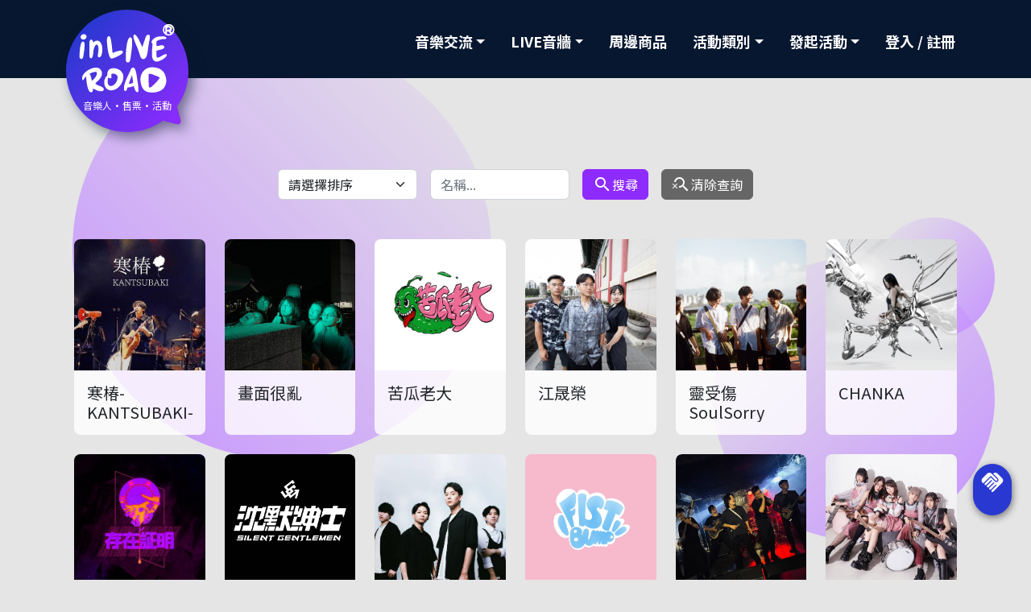

--- FILE ---
content_type: text/html; charset=UTF-8
request_url: https://www.inliveroad.net/?TWUxMDRfZjkzOGM4MWQ0M2I0NDNk&pageno=9&nSort=0&sSearch=&nBandKind=0
body_size: 4218
content:

<!DOCTYPE html>
<html>
<head>
	<meta charset="UTF-8">
	<meta name="viewport" content="width=device-width, initial-scale=1.0, maximum-scale=1.0, user-scalable=0">
	<meta http-equiv="X-UA-Compatible" content="ie=edge">
	<meta name="format-detection" content="telephone=no">
	<meta property="og:description" content="inLIVEROAD" />
	<title>inLIVEROAD</title>
	<!--old version-->
	<!-- <link rel="stylesheet" href="plugins/font-awesome/css/font-awesome.min.css"> -->
	<link rel="stylesheet" href="plugins/css/all.min.css">
	<!-- <link rel="stylesheet" href="plugins/css/styles.css?t=20210816V04"> -->

	<!--new version-->
	<link rel="stylesheet" href="plugins/css/all.min.css">
	<link rel="stylesheet" href="plugins/css/all_2022.css?1768857642">
    <link rel="stylesheet" href="plugins/css/index_2022.css?1768857642">
	<link rel="stylesheet" href="plugins/bootstrap/css/bootstrap.css">
    <link rel="stylesheet" href="plugins/js/slick/slick.css">
    <link rel="stylesheet" href="plugins/js/slick/slick-theme.css">
    <link rel="stylesheet" href="plugins/js/lightboxed/lightboxed.css">
	<link rel="stylesheet" href="https://use.fontawesome.com/releases/v5.15.4/css/all.css" integrity="sha384-DyZ88mC6Up2uqS4h/KRgHuoeGwBcD4Ng9SiP4dIRy0EXTlnuz47vAwmeGwVChigm" crossorigin="anonymous">
    <link rel="preconnect" href="https://fonts.googleapis.com">
    <link rel="preconnect" href="https://fonts.gstatic.com" crossorigin>
    <link href="https://fonts.googleapis.com/css2?family=Noto+Sans+TC:wght@400;700&family=Noto+Serif+TC:wght@900&display=swap" rel="stylesheet">
    <link href="https://fonts.googleapis.com/icon?family=Material+Icons" rel="stylesheet">
		<link rel="icon" sizes="192x192" href="images/icon.png">
    <link rel="apple-touch-icon" sizes="192x192" href="images/touch-icon.png">
	<link rel="shortcut icon" href="images/favicon.ico">
		<link rel="stylesheet" href="plugins/js/js_date/theme/default/laydate.css">
</head><body>
	
<!--  Header  -->
<!--  電腦  -->
<header class="header-ilr navbar navbar-expand-lg sticky-top">
	<nav class="container" aria-label="導航列">
		<a href="./?SXgxMDFfZDUyZGQ1MDgyNzQyMTYz" class="navbar-brand header-logo">
			<span class="header-logo-bg"></span>
			<span class="header-logo-inner"></span>
			<span class="header-logo-text">音樂人·售票·活動</span>
		</a>
		<button class="navbar-toggler" type="button" data-bs-toggle="collapse" data-bs-target="#navbarContent" aria-controls="navarContent" aria-expanded="false">
			<span class="navbar-icon"></span>
		</button>
		<div class="collapse navbar-collapse" id="navbarContent">
			<ul class="navbar-nav ms-auto">
				<!--  音樂交流  -->
				<li class="nav-item dropdown">
					<a class="nav-link dropdown-toggle" href="javascript:void(0);" role="button" data-bs-toggle="dropdown" aria-expanded="false">音樂交流</a>
					<ul class="dropdown-menu">
												<li><a class="dropdown-item text-center" href="javascript:void(0);">敬請期待</a></li>
						<!-- <li><a class="dropdown-item text-center" href="javascript:void(0);"></a></li> -->
											</ul>
				</li>
				<!--  樂團  -->
				<li class="nav-item dropdown">
					<a class="nav-link dropdown-toggle" href="javascript:void(0);" role="button" data-bs-toggle="dropdown" aria-expanded="false">LIVE音牆</a>
					<ul class="dropdown-menu">
						<li><a class="dropdown-item text-center" href="./?TWUxMDFfYWZlNGM3MDM0NDM3MTY2">in樂廠牌</a></li>
						<li><a class="dropdown-item text-center" href="./?TWUxMDRfZjkzOGM4MWQ0M2I0NDNk">in樂樂團</a></li>
						<li><a class="dropdown-item text-center" href="./?TWUxMDNfZmMxZTkxZDIyMDQxZmU4">in樂快訊</a></li>
											</ul>
				</li>
				<!--  周邊商品  -->
				<li class="nav-item">
					<a class="nav-link" href="./?U2gxMDFfYmE3M2I0MjQ4MjViZTU0">周邊商品</a>
				</li>
				<!--  活動類別  -->
				<li class="nav-item dropdown">
					<a class="nav-link dropdown-toggle" href="javascript:void(0);" role="button" data-bs-toggle="dropdown" arai-expanded="false">活動類別</a>
					<ul class="dropdown-menu">
												<li><a href="./?TGIxMDFfM2U2YjJhYjRlYjExZjFh&nKind=1" class="dropdown-item text-center ">演唱會</a></li>
												<li><a href="./?TGIxMDFfM2U2YjJhYjRlYjExZjFh&nKind=5" class="dropdown-item text-center ">音樂</a></li>
												<li><a href="./?TGIxMDFfM2U2YjJhYjRlYjExZjFh&nKind=9" class="dropdown-item text-center ">展覽</a></li>
												<li><a href="./?TGIxMDFfM2U2YjJhYjRlYjExZjFh&nKind=13" class="dropdown-item text-center ">戲劇</a></li>
												<li><a href="./?TGIxMDFfM2U2YjJhYjRlYjExZjFh&nKind=17" class="dropdown-item text-center ">舞蹈</a></li>
												<li><a href="./?TGIxMDFfM2U2YjJhYjRlYjExZjFh&nKind=21" class="dropdown-item text-center ">親子</a></li>
												<li><a href="./?TGIxMDFfM2U2YjJhYjRlYjExZjFh&nKind=25" class="dropdown-item text-center ">運動</a></li>
												<li><a href="./?TGIxMDFfM2U2YjJhYjRlYjExZjFh&nKind=29" class="dropdown-item text-center ">其他</a></li>
												<li><a class="dropdown-item text-center" href=""></a></li>
					</ul>
				</li>
				<!--  發起活動  -->
				<li class="nav-item dropdown">
					<a class="nav-link dropdown-toggle" href="javascript:void(0);" role="button" data-bs-toggle="dropdown" aria-expanded="false">發起活動</a>
					<ul class="dropdown-menu">
						<li><a class="dropdown-item text-center" href="./?QXAxMDFfZmJjZWY5YTgyYmU3YzMz">in樂徵選</a></li>
												<li><a class="dropdown-item text-center" href="javascript:void(0);">敬請期待</a></li>
						<!-- <li><a class="dropdown-item text-center" href="javascript:void(0);"></a></li> -->
											</ul>
				</li>
								<!--  會員登入/註冊  -->
				<li class="nav-item">
					<a class="nav-link" href="./?TGcxMDFfZGRhMjQ0YmQ0ZjM3ZGM5">登入 / 註冊</a>
				</li>
							</ul>
		</div>
	</nav>
</header><!--  樂團列表  -->
<!--  電腦  -->
<main class="main-box">
	<div class="bg-svg-box page-bg-box">
		<div class="bg-svg-sphere top"><span></span></div>
		<div class="bg-svg-sphere bottom"><span></span></div>
		<div class="bg-svg-sphere right"><span></span></div>
	</div>
	<div class="container">
		<!--  搜尋  -->
		<hr class="opacity-0">
		<form class="row g-3 flex-center-x" action="./?TWUxMDRfZjkzOGM4MWQ0M2I0NDNk" method="POST">
			<div class="col-lg-2 col-md">
				<select name="nSort" id="nSort" class="form-select">
									<option value="0" selected>請選擇排序</option>
									<option value="1" >名稱 A - Z</option>
									<option value="2" >名稱 Z - A</option>
									<option value="3" >最新加入樂團</option>
								</select>
			</div>
			<div class="col-lg-2 col-md">
				<input type="search" value="" name="sSearch" placeholder="名稱..." class="form-control lobby_search">
			</div>
			<div class="m-0 col-12 d-block d-lg-none"></div>
			<div class="col-md-auto">
				<button type="submit" class="w-100 btn btn-search btn-suger-grape">
					<span class="d-flex gap-1 flex-center-xy">
						<i class="material-icons">search</i>
						<span>搜尋</span>
					</span>
				</button>
			</div>
			<div class="col-md-auto">
				<a class="w-100 btn btn-squant" href="./?TWUxMDRfZjkzOGM4MWQ0M2I0NDNk">
					<span class="d-flex gap-1 flex-center-xy">
						<i class="material-icons">search_off</i>
						<span>清除查詢</span>
					</span>
				</a>
			</div>
		</form>
		<hr class="my-4 opacity-0">
		<div class="row flex-center-x">
			<div class="col-lg-auto label-row">
				<!--  列表  -->
				<div class="row g-4">
									<div class="col-xl-2 col-lg-3 col-md-4 col-6">
						<div class="list-item">
							<div class="list-inner">
								<div class="img" style="background-image: url(https://img.apgame001.win/magic/resize/liveroad/2024/11/30/web_band_about/49711303019312024.png);"></div>
								<div class="cont">
									<h5 class="m-0 title">寒椿-KANTSUBAKI-</h5>
								</div>
							</div>
														<a class="link hover-shown stretched-link d-flex gap-1 flex-center-xy text-white text-shadow" href="./?TWUxMDJfNzY5NTk1MzQzZGFiMWU2&nId=1935&nPageFrom=1">
								<span class="fs-5">寒椿-KANTSUBAKI-</span>
								<i class="material-icons fs-4">chevron_right</i>
							</a>
						</div>
					</div>
									<div class="col-xl-2 col-lg-3 col-md-4 col-6">
						<div class="list-item">
							<div class="list-inner">
								<div class="img" style="background-image: url(https://img.apgame001.win/magic/resize/liveroad/2024/11/30/web_band_about/112411302719342024.png);"></div>
								<div class="cont">
									<h5 class="m-0 title">畫面很亂</h5>
								</div>
							</div>
														<a class="link hover-shown stretched-link d-flex gap-1 flex-center-xy text-white text-shadow" href="./?TWUxMDJfNzY5NTk1MzQzZGFiMWU2&nId=1933&nPageFrom=1">
								<span class="fs-5">畫面很亂</span>
								<i class="material-icons fs-4">chevron_right</i>
							</a>
						</div>
					</div>
									<div class="col-xl-2 col-lg-3 col-md-4 col-6">
						<div class="list-item">
							<div class="list-inner">
								<div class="img" style="background-image: url(https://img.apgame001.win/magic/resize/liveroad/2025/07/08/web_band_about/162907082056082025.png);"></div>
								<div class="cont">
									<h5 class="m-0 title">苦瓜老大</h5>
								</div>
							</div>
														<a class="link hover-shown stretched-link d-flex gap-1 flex-center-xy text-white text-shadow" href="./?TWUxMDJfNzY5NTk1MzQzZGFiMWU2&nId=1932&nPageFrom=1">
								<span class="fs-5">苦瓜老大</span>
								<i class="material-icons fs-4">chevron_right</i>
							</a>
						</div>
					</div>
									<div class="col-xl-2 col-lg-3 col-md-4 col-6">
						<div class="list-item">
							<div class="list-inner">
								<div class="img" style="background-image: url(https://img.apgame001.win/magic/resize/liveroad/2024/11/30/web_band_about/831511302202002024.png);"></div>
								<div class="cont">
									<h5 class="m-0 title">江晟榮</h5>
								</div>
							</div>
														<a class="link hover-shown stretched-link d-flex gap-1 flex-center-xy text-white text-shadow" href="./?TWUxMDJfNzY5NTk1MzQzZGFiMWU2&nId=1931&nPageFrom=1">
								<span class="fs-5">江晟榮</span>
								<i class="material-icons fs-4">chevron_right</i>
							</a>
						</div>
					</div>
									<div class="col-xl-2 col-lg-3 col-md-4 col-6">
						<div class="list-item">
							<div class="list-inner">
								<div class="img" style="background-image: url(https://img.apgame001.win/magic/resize/liveroad/2024/11/30/web_band_about/520811301913052024.png);"></div>
								<div class="cont">
									<h5 class="m-0 title">靈受傷 SoulSorry</h5>
								</div>
							</div>
														<a class="link hover-shown stretched-link d-flex gap-1 flex-center-xy text-white text-shadow" href="./?TWUxMDJfNzY5NTk1MzQzZGFiMWU2&nId=1930&nPageFrom=1">
								<span class="fs-5">靈受傷 SoulSorry</span>
								<i class="material-icons fs-4">chevron_right</i>
							</a>
						</div>
					</div>
									<div class="col-xl-2 col-lg-3 col-md-4 col-6">
						<div class="list-item">
							<div class="list-inner">
								<div class="img" style="background-image: url(https://img.apgame001.win/magic/resize/liveroad/2024/11/30/web_band_about/292711301107252024.png);"></div>
								<div class="cont">
									<h5 class="m-0 title">CHANKA</h5>
								</div>
							</div>
														<a class="link hover-shown stretched-link d-flex gap-1 flex-center-xy text-white text-shadow" href="./?TWUxMDJfNzY5NTk1MzQzZGFiMWU2&nId=1929&nPageFrom=1">
								<span class="fs-5">CHANKA</span>
								<i class="material-icons fs-4">chevron_right</i>
							</a>
						</div>
					</div>
									<div class="col-xl-2 col-lg-3 col-md-4 col-6">
						<div class="list-item">
							<div class="list-inner">
								<div class="img" style="background-image: url(https://img.apgame001.win/magic/resize/liveroad/2024/11/29/web_band_about/694511293144482024.png);"></div>
								<div class="cont">
									<h5 class="m-0 title">存在証明 NO FACE NO REaLiTY </h5>
								</div>
							</div>
														<a class="link hover-shown stretched-link d-flex gap-1 flex-center-xy text-white text-shadow" href="./?TWUxMDJfNzY5NTk1MzQzZGFiMWU2&nId=1928&nPageFrom=1">
								<span class="fs-5">存在証明 NO FACE NO REaLiTY </span>
								<i class="material-icons fs-4">chevron_right</i>
							</a>
						</div>
					</div>
									<div class="col-xl-2 col-lg-3 col-md-4 col-6">
						<div class="list-item">
							<div class="list-inner">
								<div class="img" style="background-image: url(https://img.apgame001.win/magic/resize/liveroad/2024/11/29/web_band_about/285511293052292024.png);"></div>
								<div class="cont">
									<h5 class="m-0 title">沈默紳士</h5>
								</div>
							</div>
														<a class="link hover-shown stretched-link d-flex gap-1 flex-center-xy text-white text-shadow" href="./?TWUxMDJfNzY5NTk1MzQzZGFiMWU2&nId=1927&nPageFrom=1">
								<span class="fs-5">沈默紳士</span>
								<i class="material-icons fs-4">chevron_right</i>
							</a>
						</div>
					</div>
									<div class="col-xl-2 col-lg-3 col-md-4 col-6">
						<div class="list-item">
							<div class="list-inner">
								<div class="img" style="background-image: url(https://img.apgame001.win/magic/resize/liveroad/2024/11/29/web_band_about/706511293052052024.png);"></div>
								<div class="cont">
									<h5 class="m-0 title">煙雨飄渺</h5>
								</div>
							</div>
														<a class="link hover-shown stretched-link d-flex gap-1 flex-center-xy text-white text-shadow" href="./?TWUxMDJfNzY5NTk1MzQzZGFiMWU2&nId=1926&nPageFrom=1">
								<span class="fs-5">煙雨飄渺</span>
								<i class="material-icons fs-4">chevron_right</i>
							</a>
						</div>
					</div>
									<div class="col-xl-2 col-lg-3 col-md-4 col-6">
						<div class="list-item">
							<div class="list-inner">
								<div class="img" style="background-image: url(https://img.apgame001.win/magic/resize/liveroad/2024/11/29/web_band_about/288911292950402024.png);"></div>
								<div class="cont">
									<h5 class="m-0 title">FIST BUMP</h5>
								</div>
							</div>
														<a class="link hover-shown stretched-link d-flex gap-1 flex-center-xy text-white text-shadow" href="./?TWUxMDJfNzY5NTk1MzQzZGFiMWU2&nId=1925&nPageFrom=1">
								<span class="fs-5">FIST BUMP</span>
								<i class="material-icons fs-4">chevron_right</i>
							</a>
						</div>
					</div>
									<div class="col-xl-2 col-lg-3 col-md-4 col-6">
						<div class="list-item">
							<div class="list-inner">
								<div class="img" style="background-image: url(https://img.apgame001.win/magic/resize/liveroad/2024/11/29/web_band_about/193911292711182024.png);"></div>
								<div class="cont">
									<h5 class="m-0 title">乙水 Yee Water</h5>
								</div>
							</div>
														<a class="link hover-shown stretched-link d-flex gap-1 flex-center-xy text-white text-shadow" href="./?TWUxMDJfNzY5NTk1MzQzZGFiMWU2&nId=1924&nPageFrom=1">
								<span class="fs-5">乙水 Yee Water</span>
								<i class="material-icons fs-4">chevron_right</i>
							</a>
						</div>
					</div>
									<div class="col-xl-2 col-lg-3 col-md-4 col-6">
						<div class="list-item">
							<div class="list-inner">
								<div class="img" style="background-image: url(https://img.apgame001.win/magic/resize/liveroad/2024/11/29/web_band_about/330011292626322024.png);"></div>
								<div class="cont">
									<h5 class="m-0 title">Cozy Syndrome</h5>
								</div>
							</div>
														<a class="link hover-shown stretched-link d-flex gap-1 flex-center-xy text-white text-shadow" href="./?TWUxMDJfNzY5NTk1MzQzZGFiMWU2&nId=1923&nPageFrom=1">
								<span class="fs-5">Cozy Syndrome</span>
								<i class="material-icons fs-4">chevron_right</i>
							</a>
						</div>
					</div>
									<div class="col-xl-2 col-lg-3 col-md-4 col-6">
						<div class="list-item">
							<div class="list-inner">
								<div class="img" style="background-image: url(https://img.apgame001.win/magic/resize/liveroad/2024/11/29/web_band_about/277411292441242024.png);"></div>
								<div class="cont">
									<h5 class="m-0 title">苦瓜老大</h5>
								</div>
							</div>
														<a class="link hover-shown stretched-link d-flex gap-1 flex-center-xy text-white text-shadow" href="./?TWUxMDJfNzY5NTk1MzQzZGFiMWU2&nId=1921&nPageFrom=1">
								<span class="fs-5">苦瓜老大</span>
								<i class="material-icons fs-4">chevron_right</i>
							</a>
						</div>
					</div>
									<div class="col-xl-2 col-lg-3 col-md-4 col-6">
						<div class="list-item">
							<div class="list-inner">
								<div class="img" style="background-image: url(https://img.apgame001.win/magic/resize/liveroad/2024/11/29/web_band_about/275911291805202024.png);"></div>
								<div class="cont">
									<h5 class="m-0 title">Mighty Rise</h5>
								</div>
							</div>
														<a class="link hover-shown stretched-link d-flex gap-1 flex-center-xy text-white text-shadow" href="./?TWUxMDJfNzY5NTk1MzQzZGFiMWU2&nId=1920&nPageFrom=1">
								<span class="fs-5">Mighty Rise</span>
								<i class="material-icons fs-4">chevron_right</i>
							</a>
						</div>
					</div>
									<div class="col-xl-2 col-lg-3 col-md-4 col-6">
						<div class="list-item">
							<div class="list-inner">
								<div class="img" style="background-image: url(https://img.apgame001.win/magic/resize/liveroad/2024/11/28/web_band_about/59411283038502024.png);"></div>
								<div class="cont">
									<h5 class="m-0 title">GOAT 小羊</h5>
								</div>
							</div>
														<a class="link hover-shown stretched-link d-flex gap-1 flex-center-xy text-white text-shadow" href="./?TWUxMDJfNzY5NTk1MzQzZGFiMWU2&nId=1919&nPageFrom=1">
								<span class="fs-5">GOAT 小羊</span>
								<i class="material-icons fs-4">chevron_right</i>
							</a>
						</div>
					</div>
									<div class="col-xl-2 col-lg-3 col-md-4 col-6">
						<div class="list-item">
							<div class="list-inner">
								<div class="img" style="background-image: url(https://img.apgame001.win/magic/resize/liveroad/2024/11/28/web_band_about/178011281945352024.png);"></div>
								<div class="cont">
									<h5 class="m-0 title">COPAK</h5>
								</div>
							</div>
														<a class="link hover-shown stretched-link d-flex gap-1 flex-center-xy text-white text-shadow" href="./?TWUxMDJfNzY5NTk1MzQzZGFiMWU2&nId=1917&nPageFrom=1">
								<span class="fs-5">COPAK</span>
								<i class="material-icons fs-4">chevron_right</i>
							</a>
						</div>
					</div>
									<div class="col-xl-2 col-lg-3 col-md-4 col-6">
						<div class="list-item">
							<div class="list-inner">
								<div class="img" style="background-image: url(https://img.apgame001.win/magic/resize/liveroad/2024/11/27/web_band_about/262111272727242024.png);"></div>
								<div class="cont">
									<h5 class="m-0 title">糖迫症 SugarHolic</h5>
								</div>
							</div>
														<a class="link hover-shown stretched-link d-flex gap-1 flex-center-xy text-white text-shadow" href="./?TWUxMDJfNzY5NTk1MzQzZGFiMWU2&nId=1916&nPageFrom=1">
								<span class="fs-5">糖迫症 SugarHolic</span>
								<i class="material-icons fs-4">chevron_right</i>
							</a>
						</div>
					</div>
									<div class="col-xl-2 col-lg-3 col-md-4 col-6">
						<div class="list-item">
							<div class="list-inner">
								<div class="img" style="background-image: url(https://img.apgame001.win/magic/resize/liveroad/2024/11/27/web_band_about/823411272228042024.png);"></div>
								<div class="cont">
									<h5 class="m-0 title">Hazel 海柔</h5>
								</div>
							</div>
														<a class="link hover-shown stretched-link d-flex gap-1 flex-center-xy text-white text-shadow" href="./?TWUxMDJfNzY5NTk1MzQzZGFiMWU2&nId=1915&nPageFrom=1">
								<span class="fs-5">Hazel 海柔</span>
								<i class="material-icons fs-4">chevron_right</i>
							</a>
						</div>
					</div>
									<div class="col-xl-2 col-lg-3 col-md-4 col-6">
						<div class="list-item">
							<div class="list-inner">
								<div class="img" style="background-image: url(https://img.apgame001.win/magic/resize/liveroad/2024/11/27/web_band_about/938211271042522024.png);"></div>
								<div class="cont">
									<h5 class="m-0 title">PAP YEAH</h5>
								</div>
							</div>
														<a class="link hover-shown stretched-link d-flex gap-1 flex-center-xy text-white text-shadow" href="./?TWUxMDJfNzY5NTk1MzQzZGFiMWU2&nId=1914&nPageFrom=1">
								<span class="fs-5">PAP YEAH</span>
								<i class="material-icons fs-4">chevron_right</i>
							</a>
						</div>
					</div>
									<div class="col-xl-2 col-lg-3 col-md-4 col-6">
						<div class="list-item">
							<div class="list-inner">
								<div class="img" style="background-image: url(https://img.apgame001.win/magic/resize/liveroad/2024/11/27/web_band_about/44821127905032024.png);"></div>
								<div class="cont">
									<h5 class="m-0 title">NeaR Band 你阿伯</h5>
								</div>
							</div>
														<a class="link hover-shown stretched-link d-flex gap-1 flex-center-xy text-white text-shadow" href="./?TWUxMDJfNzY5NTk1MzQzZGFiMWU2&nId=1913&nPageFrom=1">
								<span class="fs-5">NeaR Band 你阿伯</span>
								<i class="material-icons fs-4">chevron_right</i>
							</a>
						</div>
					</div>
								</div>
			</div>
		</div>
		<hr class="my-4 opacity-0">
		<!--  頁碼  -->
					<nav class="box_page_container">
								<ul class="box_page">
					<li><a href='./?TWUxMDRfZjkzOGM4MWQ0M2I0NDNk&pageno=1&nSort=0&sSearch=&nBandKind=0' class='' >第一頁</a></li><li><a href='./?TWUxMDRfZjkzOGM4MWQ0M2I0NDNk&pageno=1&nSort=0&sSearch=&nBandKind=0' class="">1</a></li><li><a href='./?TWUxMDRfZjkzOGM4MWQ0M2I0NDNk&pageno=2&nSort=0&sSearch=&nBandKind=0' class="">2</a></li><li><a href='./?TWUxMDRfZjkzOGM4MWQ0M2I0NDNk&pageno=3&nSort=0&sSearch=&nBandKind=0' class="">3</a></li><li><a href='./?TWUxMDRfZjkzOGM4MWQ0M2I0NDNk&pageno=4&nSort=0&sSearch=&nBandKind=0' class="">4</a></li><li><a href='./?TWUxMDRfZjkzOGM4MWQ0M2I0NDNk&pageno=5&nSort=0&sSearch=&nBandKind=0' class="">5</a></li><li><a href='./?TWUxMDRfZjkzOGM4MWQ0M2I0NDNk&pageno=6&nSort=0&sSearch=&nBandKind=0' class="">6</a></li><li><a href='./?TWUxMDRfZjkzOGM4MWQ0M2I0NDNk&pageno=7&nSort=0&sSearch=&nBandKind=0' class="">7</a></li><li><a href='./?TWUxMDRfZjkzOGM4MWQ0M2I0NDNk&pageno=8&nSort=0&sSearch=&nBandKind=0' class="">8</a></li><li><a href='./?TWUxMDRfZjkzOGM4MWQ0M2I0NDNk&pageno=9&nSort=0&sSearch=&nBandKind=0' class="active">9</a></li><li class=''><a href='./?TWUxMDRfZjkzOGM4MWQ0M2I0NDNk&pageno=10&nSort=0&sSearch=&nBandKind=0'>下10頁</a></li><li><a href='./?TWUxMDRfZjkzOGM4MWQ0M2I0NDNk&pageno=91&nSort=0&sSearch=&nBandKind=0' class='' >最末頁</a></li>				</ul>
			</nav>
				<hr class="opacity-0">
	</div>
</main><!--  Footer  -->
<!--  電腦  -->

<footer>
	<div class="container">
		<div class="row flex-center-y">
			<div class="col-lg-auto">
				<div class="row g-3">
										<div class="col-auto">
					<a class="footer-link footer-lang active" href="./?SXgxMDFfZDUyZGQ1MDgyNzQyMTYz&sLang=tw" data-val="tw">繁體中文</a>
					</div>
									</div>
				<!-- <div class="logo"></div>
				<small class="logo-text">音樂人·售票·活動</small> -->
			</div>
			<div class="col-lg">
				<nav>
					<div class="row g-3 justify-content-sm-center">
											<div class="col-sm-auto col-6 text-center">
							<a class="footer-link" href="./?RnExMDFfNzU5NjFjN2FiMDQyMTc1&nFaq=1">常見問題</a>
						</div>
																<div class="col-sm-auto col-6 text-center">
							<a class="footer-link" href="./?Q3QxMDFfN2Q4NTJjYWUyMGE1MmUz&nTerms=5">聯絡我們</a>
						</div>
																<div class="col-sm-auto col-6 text-center">
							<a class="footer-link" href="./?VG0xMDFfZDU0NDIxYmQ0NjY2MTg1&nTerms=9">服務條款</a>
						</div>
																<div class="col-sm-auto col-6 text-center">
							<a class="footer-link" href="./?VG0xMDFfZDU0NDIxYmQ0NjY2MTg1&nTerms=13">隱私權條款</a>
						</div>
										</div>
				</nav>
			</div>
			<div class="col-lg-auto">
				<nav class="social-list">
										<div class="social-item">
						<a class="button px-2 footer-link" href="https://www.facebook.com/inliveroad/" target="_blank">
							<i class="fab fa-facebook" aria-hidden="true"></i>
						</a>
					</div>
										<div class="social-item">
						<a class="button px-2 footer-link" href="https://www.instagram.com/inliveroad" target="_blank">
							<i class="fab fa-instagram" aria-hidden="true"></i>
						</a>
					</div>
									</nav>
				<!-- <div class="copyrights">版權所有 © 2022 inRockLife</div> -->
			</div>
		</div>
	</div>
</footer>
<div class="fixed-func">
	<ul class="func-list">
		<li class="func-item hide" id="backToTop">
			<a class="func-btn btn btn-blue-blue" title="回頂端" href="#">
				<i class="material-icons">vertical_align_top</i>
			</a>
		</li>
		<li class="func-item">
			<a class="func-btn btn btn-blue-blue handshake" title="contact" href="./?Q3QxMDFfN2Q4NTJjYWUyMGE1MmUz&nTerms=5">
				<i class="material-icons">handshake</i>
			</a>
		</li>
	</ul>
</div><script defer src="https://static.cloudflareinsights.com/beacon.min.js/vcd15cbe7772f49c399c6a5babf22c1241717689176015" integrity="sha512-ZpsOmlRQV6y907TI0dKBHq9Md29nnaEIPlkf84rnaERnq6zvWvPUqr2ft8M1aS28oN72PdrCzSjY4U6VaAw1EQ==" data-cf-beacon='{"version":"2024.11.0","token":"d7b07114fbf7453fb708c7dcbfbfc0f6","r":1,"server_timing":{"name":{"cfCacheStatus":true,"cfEdge":true,"cfExtPri":true,"cfL4":true,"cfOrigin":true,"cfSpeedBrain":true},"location_startswith":null}}' crossorigin="anonymous"></script>
</body><script src="plugins/js/jquery-3.3.1.min.js"></script>
<script src="plugins/js/ScreenWidth.js"></script><!--old version-->
<script src="plugins/js/js_date/laydate.js"></script>
<script src="plugins/js/computer/liferoad.js?1768857642"></script>
<script src="plugins/js/popper.min.js"></script>
<script src="plugins/bootstrap/js/bootstrap.min.js"></script>
<script src="plugins/js/slick/slick.min.js"></script>
<script src="plugins/js/lightboxed/lightboxed.js"></script>
<script src="plugins/js/show-more/jquery.show-more.js"></script>
<script src="plugins/js/main.js?1768857642"></script>

--- FILE ---
content_type: text/css
request_url: https://www.inliveroad.net/plugins/css/all_2022.css?1768857642
body_size: 14137
content:
:root {
  --ff-fontawesome: "Font Awesome 5 Free";
  --ff-material: "Material Icons";
  --suger-grape: #8e2bfe;
  --suger-grap-rgb: 268, 83, 100;
  --suger-grape-drk: #7101ef;
  --suger-grape-drk-rgb: 113, 1, 239;
  --lingering-lilac: #e5daf2;
  --lingering-lilac-rgb: 229, 218, 242;
  --lilac: #C591FF;
  --lilac-rgb: 197, 145, 255;
  --lilac-drk: #9D45FF;
  --lilac-drk-rgb: 157, 69, 255;
  --blue-blue: #2938d1;
  --blue-blue-rgb: 41, 56, 209;
  --blue-blue-drk: #212DA9;
  --blue-blue-drk-rgb: 33, 45, 169;
  --clean-pool: #4CC9F0;
  --clean-pool-rgb: 76, 201, 240;
  --clean-pool-drk: #15B8EC;
  --clean-pool-drk-rgb: 21, 184, 236;
  --pink-piano: #f72585;
  --pink-piano-rgb: 247, 37, 133;
  --pink-piano-drk: #DE086A;
  --pink-piano-drk-rgb: 222, 8, 106;
  --lunar-rock: #c5c5c5;
  --lunar-rock-rgb: 197, 197, 197;
  --lunar-rock-drk: #9F9F9F;
  --lunar-rock-drk-rgb: 159 159, 159;
  --cold-morning: #e5e5e5;
  --cold-morning-rgb: 229, 229, 229;
  --cold-morning-drk: #B9B9B9;
  --cold-morning-drk-rgb: 185, 185, 185;
  --beluga: #f1f1f1;
  --beluga-rgb: 241, 241, 241;
  --beluga-drk: #C3C3C3;
  --beluga-drk-rgb: 195, 195, 195;
  --icewind-dale: #e9ecef;
  --icewind-dale-rgb: 233, 236, 239;
  --icewind-dale-drk: #CED4DB;
  --icewind-dale-drk-rgb: 206, 212, 219;
  --super-sliver: #eee;
  --super-sliver-rgb: 238, 238, 238;
  --super-sliver-drk: #C1C1C1;
  --super-sliver-drk-rgb: 193, 193, 193;
  --squant: #666;
  --squant-rgb: 102, 102, 102;
  --squant-drk: #535353;
  --squant-drk-rgb: 83, 83, 83;
  --liberty-blue: #071730;
  --liberty-blue-rgb: 7, 23, 48;
  --liberty-blue-drk: #051327;
  --liberty-blue-drk-rgb: 5, 19, 39;
  --ts-eio: all .2s ease-in-out .2s;
  --tl-x: translateX(-50%);
  --tl-y: translateY(-50%);
  --tl-xy: translate(-50%, -50%);
}

::-moz-selection {
  color: #fff;
  background-color: #2938d1;
}

::selection {
  color: #fff;
  background-color: #2938d1;
}

a, a:hover, a:active, button, button:hover, button:active {
  text-decoration: none !important;
  transition: all 0.2s ease-in-out 0.2s;
}
a:focus, button:focus {
  outline: none;
}

@media (max-width: 575.98px) {
  input, textarea {
    font-size: 16px !important;
  }
}
/*--bg--*/
.bg-suger-grape {
  background-color: var(--suger-grape);
}

.bg-suger-grape-drk {
  background-color: var(--suger-grape-drk);
}

.bg-lingering-lilac {
  background-color: var(--lingering-lilac);
}

.bg-lilac {
  background-color: var(--lilac);
}

.bg-blue-blue {
  background-color: var(--blue-blue);
}

.bg-blue-blue-drk {
  background-color: var(--blue-blue-drk);
}

.bg-clean-pool {
  background-color: var(--clean-pool);
}

.bg-pink-piano {
  background-color: var(--pink-piano);
}

.bg-pink-piano-drk {
  background-color: var(--pink-piano-drk);
}

.bg-lunar-rock {
  background-color: var(--lunar-rock);
}

.bg-cold-morning {
  background-color: var(--cold-morning);
}

.bg-beluga {
  background-color: var(--beluga);
}

.bg-icewind-dale {
  background-color: var(--icewind-dale);
}

.bg-super-sliver {
  background-color: var(--super-sliver);
}

.bg-squant {
  background-color: var(--squant);
}

.bg-sauqnt-drk {
  background-color: var(--sauqnt-drk);
}

.bg-liberty-blue {
  background-color: var(--liberty-blue);
}

.bg-liberty-blue-drk {
  background-color: var(--liberty-blue-drk);
}

/*--text--*/
.text-suger-grape {
  color: var(--suger-grape);
}

.text-suger-grape-drk {
  color: var(--suger-grape-drk);
}

.text-lingering-lilac {
  color: var(--lingering-lilac);
}

.text-lilac {
  color: var(--lilac);
}

.text-blue-blue {
  color: var(--blue-blue);
}

.text-blue-blue-drk {
  color: var(--blue-blue-drk);
}

.text-clean-pool {
  color: var(--clean-pool);
}

.text-pink-piano {
  color: var(--pink-piano);
}

.text-pink-piano-drk {
  color: var(--pink-piano-drk);
}

.text-lunar-rock {
  color: var(--lunar-rock);
}

.text-cold-morning {
  color: var(--cold-morning);
}

.text-beluga {
  color: var(--beluga);
}

.text-icewind-dale {
  color: var(--icewind-dale);
}

.text-super-sliver {
  color: var(--super-sliver);
}

.text-squant {
  color: var(--squant);
}

.text-sauqnt-drk {
  color: var(--sauqnt-drk);
}

.text-liberty-blue {
  color: var(--liberty-blue);
}

.text-liberty-blue-drk {
  color: var(--liberty-blue-drk);
}

/*--buttons--*/
.button {
  display: inline-block;
  padding-top: 0.5rem;
  padding-right: 1rem;
  padding-bottom: 0.5rem;
  padding-left: 1rem;
  -webkit-user-select: none;
     -moz-user-select: none;
      -ms-user-select: none;
          user-select: none;
  box-shadow: none;
  cursor: pointer;
}

.button-suger-grape {
  color: #fff;
  background-color: var(--suger-grape);
  border-color: var(--suger-grape);
  border-width: 1px;
  border-radius: 0.5rem;
  border: var(--suger-grape) solid 1px;
}
.button-suger-grape:hover, .button-suger-grape:active {
  color: #fff;
  background-color: var(--suger-grape-drk);
}
.button-suger-grape:focus {
  box-shadow: rgba(var(--suger-grape-drk-rgb), 0.25) 0 0 0 0.25rem;
  border-color: var(--suger-grape-drk);
  z-index: 1;
}
.button-suger-grape[disabled] {
  filter: grayscale(0.5);
  pointer-events: none;
}

.button-blue-blue {
  color: #fff;
  background-color: var(--blue-blue);
  border-color: var(--blue-blue);
  border-width: 1px;
  border-radius: 0.5rem;
  border: var(--blue-blue) solid 1px;
}
.button-blue-blue:hover, .button-blue-blue:active {
  color: #fff;
  background-color: var(--blue-blue-drk);
}
.button-blue-blue:focus {
  box-shadow: rgba(var(--blue-blue-drk-rgb), 0.25) 0 0 0 0.25rem;
  border-color: var(--blue-blue-drk);
  z-index: 1;
}
.button-blue-blue[disabled] {
  filter: grayscale(0.5);
  pointer-events: none;
}

.button-pink-piano {
  color: #fff;
  background-color: var(--pink-piano);
  border-color: var(--pink-piano);
  border-width: 1px;
  border-radius: 0.5rem;
  border: var(--pink-piano) solid 1px;
}
.button-pink-piano:hover, .button-pink-piano:active {
  color: #fff;
  background-color: var(--pink-piano-drk);
}
.button-pink-piano:focus {
  box-shadow: rgba(var(--pink-piano-drk-rgb), 0.25) 0 0 0 0.25rem;
  border-color: var(--pink-piano-drk);
  z-index: 1;
}
.button-pink-piano[disabled] {
  filter: grayscale(0.5);
  pointer-events: none;
}

.button-squant {
  color: #fff;
  background-color: var(--squant);
  border-color: var(--squant);
  border-width: 1px;
  border-radius: 0.5rem;
  border: var(--squant) solid 1px;
}
.button-squant:hover, .button-squant:active {
  color: #fff;
  background-color: var(--squant-drk);
}
.button-squant:focus {
  box-shadow: rgba(var(--squant-drk-rgb), 0.25) 0 0 0 0.25rem;
  border-color: var(--squant-drk);
  z-index: 1;
}
.button-squant[disabled] {
  filter: grayscale(0.5);
  pointer-events: none;
}

.button-liberty-blue {
  color: #fff;
  background-color: var(--liberty-blue);
  border-color: var(--liberty-blue);
  border-width: 1px;
  border-radius: 0.5rem;
  border: var(--liberty-blue) solid 1px;
}
.button-liberty-blue:hover, .button-liberty-blue:active {
  color: #fff;
  background-color: var(--liberty-blue-drk);
}
.button-liberty-blue:focus {
  box-shadow: rgba(var(--liberty-blue-drk-rgb), 0.25) 0 0 0 0.25rem;
  border-color: var(--liberty-blue-drk);
  z-index: 1;
}
.button-liberty-blue[disabled] {
  filter: grayscale(0.5);
  pointer-events: none;
}

.button-close {
  width: 36px;
  height: 36px;
  background-color: rgba(255, 255, 255, 0);
  border: rgba(255, 255, 255, 0) solid 4px;
  border-radius: 50%;
  position: relative;
}
.button-close:hover, .button-close:active {
  border-color: rgba(255, 255, 255, 0.5);
}
.button-close:before {
  content: "\e5cd";
  font-family: var(--ff-material);
  font-size: 28px;
  display: block;
  position: absolute;
  top: 50%;
  left: 50%;
  transform: var(--tl-xy);
}

.hover-shown {
  opacity: 0;
}
.hover-shown:hover, .hover-shown:active {
  opacity: 1;
}

.input-group.pill-group *:first-child {
  border-top-left-radius: 10rem;
  border-top-right-radius: 0;
  border-bottom-right-radius: 0;
  border-bottom-left-radius: 10rem;
}
.input-group.pill-group *:last-child {
  border-top-left-radius: 0;
  border-top-right-radius: 10rem;
  border-bottom-right-radius: 10rem;
  border-bottom-left-radius: 0;
}

.btn-icons {
  width: 4rem;
  height: 4rem;
  position: relative;
  width: 4rem;
  height: 4rem;
  position: relative;
  overflow: hidden;
}
.btn-icons img {
  width: 100%;
  height: 100%;
  transform: var(--tl-xy);
  position: absolute;
  top: 50%;
  left: 50%;
}
.btn-icons:hover, .btn-icons:active {
  filter: brightness(0.875);
}
.btn-icons:after {
  content: "";
  display: block;
  width: 100%;
  height: 100%;
  background-size: cover;
  transform: var(--tl-xy);
  position: absolute;
  top: 50%;
  left: 50%;
}

.btn-facebook:after {
  background-image: url([data-uri]);
}

.btn-google:after {
  background-image: url([data-uri]);
}

.btn-line:after {
  background-image: url([data-uri]);
}

.link-def {
  color: var(--bs-body-color);
}
.link-def:hover, .link-def:active, .link-def:focus {
  color: #f72585;
}

/*--w-box--*/
.w-box-2 {
  display: -webkit-box;
  -webkit-line-clamp: 2;
  -webkit-box-orient: vertical;
  overflow: hidden;
}

.w-box-3 {
  display: -webkit-box;
  -webkit-line-clamp: 3;
  -webkit-box-orient: vertical;
  overflow: hidden;
}

/*--flex-center--*/
.flex-center-y {
  align-items: center;
}
.flex-center-x {
  justify-content: center;
}
.flex-center-xy {
  justify-content: center;
  align-items: center;
}

/*--absolute--*/
.absolute-y {
  top: 50%;
  transform: var(--tl-y);
}
.absolute-x {
  left: 50%;
  transform: var(--tl-x);
}
.absolute-xy {
  top: 50%;
  left: 50%;
  transform: var(--tl-xy);
}

/*--nav-tabs--*/
.nav-tabs.def-tabs {
  --bs-nav-tabs-border-width: 0;
}
.nav-tabs.def-tabs li + li {
  margin-left: -2px;
}
.nav-tabs.def-tabs li:first-child .button, .nav-tabs.def-tabs li:first-child .btn {
  border-top-left-radius: 100rem;
  border-top-right-radius: 0;
  border-bottom-right-radius: 0;
  border-bottom-left-radius: 100rem;
}
.nav-tabs.def-tabs li:last-child .button, .nav-tabs.def-tabs li:last-child .btn {
  border-top-left-radius: 0;
  border-top-right-radius: 100rem;
  border-bottom-right-radius: 100rem;
  border-bottom-left-radius: 0;
}
.nav-tabs.def-tabs li:only-child .button, .nav-tabs.def-tabs li:only-child .btn {
  border-radius: 100rem;
}
.nav-tabs.def-tabs li .button {
  border-width: 2px;
  border-radius: 0;
  border-style: solid;
  word-break: break-all;
}
.nav-tabs.def-tabs.vstack {
  flex-direction: column;
}
.nav-tabs.def-tabs.vstack li {
  width: 100%;
}
.nav-tabs.def-tabs.vstack li + li {
  margin-left: 0;
  margin-top: -2px;
}
.nav-tabs.def-tabs.vstack li:first-child .button, .nav-tabs.def-tabs.vstack li:first-child .btn {
  border-top-left-radius: 20px;
  border-top-right-radius: 20px;
  border-bottom-right-radius: 0;
  border-bottom-left-radius: 0;
}
.nav-tabs.def-tabs.vstack li:last-child .button, .nav-tabs.def-tabs.vstack li:last-child .btn {
  border-top-left-radius: 0;
  border-top-right-radius: 0;
  border-bottom-right-radius: 20px;
  border-bottom-left-radius: 20px;
}
.nav-tabs.def-tabs.vstack li:only-child .button, .nav-tabs.def-tabs.vstack li:only-child .btn {
  border-radius: 100rem;
}
.nav-tabs.def-tabs.vstack li .button, .nav-tabs.def-tabs.vstack li .btn {
  width: 100%;
}

.nav-tabs.def-tabs.def-tabs-suger-grape li .button, .nav-tabs.def-tabs.def-tabs-suger-grape li .btn {
  background-color: rgb(var(--bs-light-rgb));
  color: var(--suger-grape-drk);
  border-color: var(--suger-grape);
}
.nav-tabs.def-tabs.def-tabs-suger-grape li .button:hover, .nav-tabs.def-tabs.def-tabs-suger-grape li .button:active, .nav-tabs.def-tabs.def-tabs-suger-grape li .btn:hover, .nav-tabs.def-tabs.def-tabs-suger-grape li .btn:active {
  color: #fff;
  background-color: var(--suger-grape-drk);
  border-color: var(--suger-grape-drk);
}
.nav-tabs.def-tabs.def-tabs-suger-grape li .button[aria-selected=true], .nav-tabs.def-tabs.def-tabs-suger-grape li .button.active, .nav-tabs.def-tabs.def-tabs-suger-grape li .btn[aria-selected=true], .nav-tabs.def-tabs.def-tabs-suger-grape li .btn.active {
  color: #fff;
  background-color: var(--suger-grape);
  border-color: var(--suger-grape);
}

.nav-tabs.def-tabs.def-tabs-blue-blue li .button, .nav-tabs.def-tabs.def-tabs-blue-blue li .btn {
  background-color: rgb(var(--bs-light-rgb));
  color: var(--blue-blue-drk);
  border-color: var(--blue-blue);
}
.nav-tabs.def-tabs.def-tabs-blue-blue li .button:hover, .nav-tabs.def-tabs.def-tabs-blue-blue li .button:active, .nav-tabs.def-tabs.def-tabs-blue-blue li .btn:hover, .nav-tabs.def-tabs.def-tabs-blue-blue li .btn:active {
  color: #fff;
  background-color: var(--blue-blue-drk);
  border-color: var(--blue-blue-drk);
}
.nav-tabs.def-tabs.def-tabs-blue-blue li .button[aria-selected=true], .nav-tabs.def-tabs.def-tabs-blue-blue li .button.active, .nav-tabs.def-tabs.def-tabs-blue-blue li .btn[aria-selected=true], .nav-tabs.def-tabs.def-tabs-blue-blue li .btn.active {
  color: #fff;
  background-color: var(--blue-blue);
  border-color: var(--blue-blue);
}

.nav-tabs.def-tabs.def-tabs-pink-piano li .button, .nav-tabs.def-tabs.def-tabs-pink-piano li .btn {
  background-color: rgb(var(--bs-light-rgb));
  color: var(--pink-piano-drk);
  border-color: var(--pink-piano);
}
.nav-tabs.def-tabs.def-tabs-pink-piano li .button:hover, .nav-tabs.def-tabs.def-tabs-pink-piano li .button:active, .nav-tabs.def-tabs.def-tabs-pink-piano li .btn:hover, .nav-tabs.def-tabs.def-tabs-pink-piano li .btn:active {
  color: #fff;
  background-color: var(--pink-piano-drk);
  border-color: var(--pink-piano-drk);
}
.nav-tabs.def-tabs.def-tabs-pink-piano li .button[aria-selected=true], .nav-tabs.def-tabs.def-tabs-pink-piano li .button.active, .nav-tabs.def-tabs.def-tabs-pink-piano li .btn[aria-selected=true], .nav-tabs.def-tabs.def-tabs-pink-piano li .btn.active {
  color: #fff;
  background-color: var(--pink-piano);
  border-color: var(--pink-piano);
}

.nav-tabs.def-tabs.def-tabs-squant li .button, .nav-tabs.def-tabs.def-tabs-squant li .btn {
  background-color: rgb(var(--bs-light-rgb));
  color: var(--squant-drk);
  border-color: var(--squant);
}
.nav-tabs.def-tabs.def-tabs-squant li .button:hover, .nav-tabs.def-tabs.def-tabs-squant li .button:active, .nav-tabs.def-tabs.def-tabs-squant li .btn:hover, .nav-tabs.def-tabs.def-tabs-squant li .btn:active {
  color: #fff;
  background-color: var(--squant-drk);
  border-color: var(--squant-drk);
}
.nav-tabs.def-tabs.def-tabs-squant li .button[aria-selected=true], .nav-tabs.def-tabs.def-tabs-squant li .button.active, .nav-tabs.def-tabs.def-tabs-squant li .btn[aria-selected=true], .nav-tabs.def-tabs.def-tabs-squant li .btn.active {
  color: #fff;
  background-color: var(--squant);
  border-color: var(--squant);
}

.nav-tabs.def-tabs.def-tabs-liberty-blue li .button, .nav-tabs.def-tabs.def-tabs-liberty-blue li .btn {
  background-color: rgb(var(--bs-light-rgb));
  color: var(--liberty-blue-drk);
  border-color: var(--liberty-blue);
}
.nav-tabs.def-tabs.def-tabs-liberty-blue li .button:hover, .nav-tabs.def-tabs.def-tabs-liberty-blue li .button:active, .nav-tabs.def-tabs.def-tabs-liberty-blue li .btn:hover, .nav-tabs.def-tabs.def-tabs-liberty-blue li .btn:active {
  color: #fff;
  background-color: var(--liberty-blue-drk);
  border-color: var(--liberty-blue-drk);
}
.nav-tabs.def-tabs.def-tabs-liberty-blue li .button[aria-selected=true], .nav-tabs.def-tabs.def-tabs-liberty-blue li .button.active, .nav-tabs.def-tabs.def-tabs-liberty-blue li .btn[aria-selected=true], .nav-tabs.def-tabs.def-tabs-liberty-blue li .btn.active {
  color: #fff;
  background-color: var(--liberty-blue);
  border-color: var(--liberty-blue);
}

.nav-tabs.def-tabs.def-tabs-lingering-lilac li .button, .nav-tabs.def-tabs.def-tabs-lingering-lilac li .btn {
  background-color: rgb(var(--bs-dark-rgb));
  color: var(--lingering-lilac-drk);
  border-color: var(--lingering-lilac);
}
.nav-tabs.def-tabs.def-tabs-lingering-lilac li .button:hover, .nav-tabs.def-tabs.def-tabs-lingering-lilac li .button:active, .nav-tabs.def-tabs.def-tabs-lingering-lilac li .btn:hover, .nav-tabs.def-tabs.def-tabs-lingering-lilac li .btn:active {
  color: var(--bs-body-color);
  background-color: var(--lingering-lilac-drk);
  border-color: var(--lingering-lilac-drk);
}
.nav-tabs.def-tabs.def-tabs-lingering-lilac li .button[aria-selected=true], .nav-tabs.def-tabs.def-tabs-lingering-lilac li .button.active, .nav-tabs.def-tabs.def-tabs-lingering-lilac li .btn[aria-selected=true], .nav-tabs.def-tabs.def-tabs-lingering-lilac li .btn.active {
  color: var(--bs-body-color);
  background-color: var(--lingering-lilac);
  border-color: var(--lingering-lilac);
}

.nav-tabs.def-tabs.def-tabs-lilac li .button, .nav-tabs.def-tabs.def-tabs-lilac li .btn {
  background-color: rgb(var(--bs-dark-rgb));
  color: var(--lilac-drk);
  border-color: var(--lilac);
}
.nav-tabs.def-tabs.def-tabs-lilac li .button:hover, .nav-tabs.def-tabs.def-tabs-lilac li .button:active, .nav-tabs.def-tabs.def-tabs-lilac li .btn:hover, .nav-tabs.def-tabs.def-tabs-lilac li .btn:active {
  color: var(--bs-body-color);
  background-color: var(--lilac-drk);
  border-color: var(--lilac-drk);
}
.nav-tabs.def-tabs.def-tabs-lilac li .button[aria-selected=true], .nav-tabs.def-tabs.def-tabs-lilac li .button.active, .nav-tabs.def-tabs.def-tabs-lilac li .btn[aria-selected=true], .nav-tabs.def-tabs.def-tabs-lilac li .btn.active {
  color: var(--bs-body-color);
  background-color: var(--lilac);
  border-color: var(--lilac);
}

.nav-tabs.def-tabs.def-tabs-clean-pool li .button, .nav-tabs.def-tabs.def-tabs-clean-pool li .btn {
  background-color: rgb(var(--bs-dark-rgb));
  color: var(--clean-pool-drk);
  border-color: var(--clean-pool);
}
.nav-tabs.def-tabs.def-tabs-clean-pool li .button:hover, .nav-tabs.def-tabs.def-tabs-clean-pool li .button:active, .nav-tabs.def-tabs.def-tabs-clean-pool li .btn:hover, .nav-tabs.def-tabs.def-tabs-clean-pool li .btn:active {
  color: var(--bs-body-color);
  background-color: var(--clean-pool-drk);
  border-color: var(--clean-pool-drk);
}
.nav-tabs.def-tabs.def-tabs-clean-pool li .button[aria-selected=true], .nav-tabs.def-tabs.def-tabs-clean-pool li .button.active, .nav-tabs.def-tabs.def-tabs-clean-pool li .btn[aria-selected=true], .nav-tabs.def-tabs.def-tabs-clean-pool li .btn.active {
  color: var(--bs-body-color);
  background-color: var(--clean-pool);
  border-color: var(--clean-pool);
}

.nav-tabs.def-tabs.def-tabs-lunar-rock li .button, .nav-tabs.def-tabs.def-tabs-lunar-rock li .btn {
  background-color: rgb(var(--bs-dark-rgb));
  color: var(--lunar-rock-drk);
  border-color: var(--lunar-rock);
}
.nav-tabs.def-tabs.def-tabs-lunar-rock li .button:hover, .nav-tabs.def-tabs.def-tabs-lunar-rock li .button:active, .nav-tabs.def-tabs.def-tabs-lunar-rock li .btn:hover, .nav-tabs.def-tabs.def-tabs-lunar-rock li .btn:active {
  color: var(--bs-body-color);
  background-color: var(--lunar-rock-drk);
  border-color: var(--lunar-rock-drk);
}
.nav-tabs.def-tabs.def-tabs-lunar-rock li .button[aria-selected=true], .nav-tabs.def-tabs.def-tabs-lunar-rock li .button.active, .nav-tabs.def-tabs.def-tabs-lunar-rock li .btn[aria-selected=true], .nav-tabs.def-tabs.def-tabs-lunar-rock li .btn.active {
  color: var(--bs-body-color);
  background-color: var(--lunar-rock);
  border-color: var(--lunar-rock);
}

.nav-tabs.def-tabs.def-tabs-cold-morning li .button, .nav-tabs.def-tabs.def-tabs-cold-morning li .btn {
  background-color: rgb(var(--bs-dark-rgb));
  color: var(--cold-morning-drk);
  border-color: var(--cold-morning);
}
.nav-tabs.def-tabs.def-tabs-cold-morning li .button:hover, .nav-tabs.def-tabs.def-tabs-cold-morning li .button:active, .nav-tabs.def-tabs.def-tabs-cold-morning li .btn:hover, .nav-tabs.def-tabs.def-tabs-cold-morning li .btn:active {
  color: var(--bs-body-color);
  background-color: var(--cold-morning-drk);
  border-color: var(--cold-morning-drk);
}
.nav-tabs.def-tabs.def-tabs-cold-morning li .button[aria-selected=true], .nav-tabs.def-tabs.def-tabs-cold-morning li .button.active, .nav-tabs.def-tabs.def-tabs-cold-morning li .btn[aria-selected=true], .nav-tabs.def-tabs.def-tabs-cold-morning li .btn.active {
  color: var(--bs-body-color);
  background-color: var(--cold-morning);
  border-color: var(--cold-morning);
}

.nav-tabs.def-tabs.def-tabs-beluga li .button, .nav-tabs.def-tabs.def-tabs-beluga li .btn {
  background-color: rgb(var(--bs-dark-rgb));
  color: var(--beluga-drk);
  border-color: var(--beluga);
}
.nav-tabs.def-tabs.def-tabs-beluga li .button:hover, .nav-tabs.def-tabs.def-tabs-beluga li .button:active, .nav-tabs.def-tabs.def-tabs-beluga li .btn:hover, .nav-tabs.def-tabs.def-tabs-beluga li .btn:active {
  color: var(--bs-body-color);
  background-color: var(--beluga-drk);
  border-color: var(--beluga-drk);
}
.nav-tabs.def-tabs.def-tabs-beluga li .button[aria-selected=true], .nav-tabs.def-tabs.def-tabs-beluga li .button.active, .nav-tabs.def-tabs.def-tabs-beluga li .btn[aria-selected=true], .nav-tabs.def-tabs.def-tabs-beluga li .btn.active {
  color: var(--bs-body-color);
  background-color: var(--beluga);
  border-color: var(--beluga);
}

.nav-tabs.def-tabs.def-tabs-icewind-dale li .button, .nav-tabs.def-tabs.def-tabs-icewind-dale li .btn {
  background-color: rgb(var(--bs-dark-rgb));
  color: var(--icewind-dale-drk);
  border-color: var(--icewind-dale);
}
.nav-tabs.def-tabs.def-tabs-icewind-dale li .button:hover, .nav-tabs.def-tabs.def-tabs-icewind-dale li .button:active, .nav-tabs.def-tabs.def-tabs-icewind-dale li .btn:hover, .nav-tabs.def-tabs.def-tabs-icewind-dale li .btn:active {
  color: var(--bs-body-color);
  background-color: var(--icewind-dale-drk);
  border-color: var(--icewind-dale-drk);
}
.nav-tabs.def-tabs.def-tabs-icewind-dale li .button[aria-selected=true], .nav-tabs.def-tabs.def-tabs-icewind-dale li .button.active, .nav-tabs.def-tabs.def-tabs-icewind-dale li .btn[aria-selected=true], .nav-tabs.def-tabs.def-tabs-icewind-dale li .btn.active {
  color: var(--bs-body-color);
  background-color: var(--icewind-dale);
  border-color: var(--icewind-dale);
}

.nav-tabs.def-tabs.def-tabs-super-sliver li .button, .nav-tabs.def-tabs.def-tabs-super-sliver li .btn {
  background-color: rgb(var(--bs-dark-rgb));
  color: var(--super-sliver-drk);
  border-color: var(--super-sliver);
}
.nav-tabs.def-tabs.def-tabs-super-sliver li .button:hover, .nav-tabs.def-tabs.def-tabs-super-sliver li .button:active, .nav-tabs.def-tabs.def-tabs-super-sliver li .btn:hover, .nav-tabs.def-tabs.def-tabs-super-sliver li .btn:active {
  color: var(--bs-body-color);
  background-color: var(--super-sliver-drk);
  border-color: var(--super-sliver-drk);
}
.nav-tabs.def-tabs.def-tabs-super-sliver li .button[aria-selected=true], .nav-tabs.def-tabs.def-tabs-super-sliver li .button.active, .nav-tabs.def-tabs.def-tabs-super-sliver li .btn[aria-selected=true], .nav-tabs.def-tabs.def-tabs-super-sliver li .btn.active {
  color: var(--bs-body-color);
  background-color: var(--super-sliver);
  border-color: var(--super-sliver);
}

/*--shadow--*/
.text-shadow {
  text-shadow: rgba(0, 0, 0, 0.5) 2px 2px 2px;
}

.box-shadow-lg {
  box-shadow: rgba(0, 0, 0, 0.3) 2px 2px 8px;
}

.drop-shadow-lg {
  filter: drop-shadow(rgba(0, 0, 0, 0.3) 2px 2px 8px);
}

/*--wrap--*/
.container {
  position: relative;
}

.bg-svg-box {
  overflow: hidden;
  position: relative;
}
.bg-svg-box * {
  transition: var(--ts-eio);
}
.bg-svg-box.page-bg-box {
  width: 100%;
  height: 100%;
  position: fixed;
  top: 0;
  left: 0;
}
.bg-svg-box [class*=bg-svg] {
  display: block;
  background-size: contain;
  background-repeat: no-repeat;
  position: absolute;
}
.bg-svg-box .bg-svg-speaker {
  width: 514px;
  top: 50px;
}
.bg-svg-box .bg-svg-speaker span {
  display: block;
  padding-bottom: 170%;
  width: 100%;
  height: 0;
  top: 0;
  -webkit-mask-image: linear-gradient(to top, rgba(0, 0, 0, 0), rgb(0, 0, 0));
  mask-image: linear-gradient(to top, rgba(0, 0, 0, 0), rgb(0, 0, 0));
}
.bg-svg-box .bg-svg-speaker.left {
  left: 0;
}
.bg-svg-box .bg-svg-speaker.left span {
  background-image: url(../../images/svg/speaker-l.svg);
}
.bg-svg-box .bg-svg-speaker.right {
  right: 0;
}
.bg-svg-box .bg-svg-speaker.right span {
  background-image: url(../../images/svg/speaker-r.svg);
}
@media (max-width: 1199.98px) {
  .bg-svg-box .bg-svg-speaker {
    width: 350px;
  }
}
@media (max-width: 767.89px) {
  .bg-svg-box .bg-svg-speaker {
    width: 230px;
  }
}
@media (max-width: 575.98px) {
  .bg-svg-box .bg-svg-speaker {
    display: none;
  }
}
.bg-svg-box .bg-svg-press {
  width: calc(100% + 2px);
  height: 158px;
  background-repeat: no-repeat;
  background-size: cover;
  background-position-x: 50%;
  background-position-y: 100%;
  transform: var(--tl-x);
  left: 50%;
}
.bg-svg-box .bg-svg-press.top {
  background-image: url(../../images/svg/press-top.svg);
  top: 0;
}
.bg-svg-box .bg-svg-press.bottom {
  background-image: url(../../images/svg/press-bottom.svg);
  top: 0;
}
.bg-svg-box .bg-svg-sphere {
  position: absolute;
  max-width: 100%;
}
.bg-svg-box .bg-svg-sphere span {
  display: block;
  padding-bottom: 100%;
  width: 100%;
  height: 0;
  border-radius: 50%;
  position: absolute;
}
.bg-svg-box .bg-svg-sphere.top {
  width: 520px;
  height: 520px;
  top: 7%;
  left: 7%;
}
.bg-svg-box .bg-svg-sphere.top span {
  background-image: linear-gradient(45deg, #C591FF, rgba(255, 255, 255, 0));
}
.bg-svg-box .bg-svg-sphere.bottom {
  width: 350px;
  height: 350px;
  bottom: 7%;
  right: 3.5%;
}
.bg-svg-box .bg-svg-sphere.bottom span {
  background-image: linear-gradient(-45deg, #C591FF, rgba(255, 255, 255, 0));
}
.bg-svg-box .bg-svg-sphere.right {
  width: 150px;
  height: 150px;
  bottom: calc(7% + 250px);
  right: 3.5%;
}
.bg-svg-box .bg-svg-sphere.right span {
  background-image: linear-gradient(-45deg, #C591FF, rgba(255, 255, 255, 0));
}
.bg-svg-box .bg-svg-merchadise {
  width: 850px;
  height: 850px;
  border-top-left-radius: 0;
  border-top-right-radius: 0;
  border-bottom-right-radius: 50%;
  border-bottom-left-radius: 50%;
  background-image: linear-gradient(to bottom, rgba(255, 255, 255, 0), #8e2bfe);
  transform: var(--tl-x);
  top: 0;
  left: 50%;
}

/*--header--*/
.navbar.header-ilr {
  padding-top: 1.5rem;
  padding-right: 0;
  padding-bottom: 1.5rem;
  padding-left: 0;
  background-color: #071730;
}
.navbar.header-ilr .navbar-toggler {
  padding-top: 0;
  padding-right: 0;
  padding-bottom: 0;
  padding-left: 0;
  width: 42px;
  height: 42px;
  border-radius: 50%;
  background-color: rgba(255, 255, 255, 0);
  border: none;
  position: relative;
  z-index: 10;
}
.navbar.header-ilr .navbar-toggler:focus {
  outline: 0;
  box-shadow: rgba(255, 255, 255, 0.2) 0 0 0 0.25rem;
}
.navbar.header-ilr .navbar-toggler .navbar-icon {
  transform: var(--tl-xy);
  top: 50%;
  left: 50%;
}
.navbar.header-ilr .navbar-toggler .navbar-icon, .navbar.header-ilr .navbar-toggler .navbar-icon:before, .navbar.header-ilr .navbar-toggler .navbar-icon:after {
  content: "";
  display: block;
  width: 22px;
  height: 2px;
  background-color: white;
  position: absolute;
}
.navbar.header-ilr .navbar-toggler .navbar-icon:before, .navbar.header-ilr .navbar-toggler .navbar-icon:after {
  transition-property: top, transform;
  transition-delay: 0.2s, 0s;
  transition-duration: 0.2s, 0.2s;
}
.navbar.header-ilr .navbar-toggler .navbar-icon:before {
  top: calc(50% - 8px);
}
.navbar.header-ilr .navbar-toggler .navbar-icon:after {
  top: calc(50% + 6px);
}
.navbar.header-ilr .navbar-toggler[aria-expanded=true] .navbar-icon {
  background-color: transparent;
}
.navbar.header-ilr .navbar-toggler[aria-expanded=true] .navbar-icon:before, .navbar.header-ilr .navbar-toggler[aria-expanded=true] .navbar-icon:after {
  top: 0;
  background-color: white;
  transition-delay: 0s, 0.2s;
}
.navbar.header-ilr .navbar-toggler[aria-expanded=true] .navbar-icon:before {
  transform: rotate(45deg);
}
.navbar.header-ilr .navbar-toggler[aria-expanded=true] .navbar-icon:after {
  transform: rotate(-45deg);
}
.navbar.header-ilr .header-logo {
  margin-top: -12px;
  margin-right: 0;
  color: #fff;
  font-size: 12px;
  align-self: start;
}
.navbar.header-ilr .header-logo, .navbar.header-ilr .header-logo > span {
  display: block;
  width: 152px;
  position: relative;
}
.navbar.header-ilr .header-logo > span {
  height: 152px;
  transition: all 0.2s ease-in-out 0.2s;
  position: absolute;
  top: 0;
  left: 0;
}
.navbar.header-ilr .header-logo-bg {
  transform-origin: center center;
  background-image: url(../../images/svg/bubble-lineargradient.svg);
  background-repeat: no-repeat;
  filter: drop-shadow(rgba(var(--liberty-blue-rgb), 0.5) 6px 6px 8px);
}
.navbar.header-ilr .header-logo-inner {
  background-image: url(../../images/svg/logo-inliveroad.svg);
  background-size: 122px;
  background-position-x: 50%;
  background-position-y: 14px;
  background-repeat: no-repeat;
}
.navbar.header-ilr .header-logo-text {
  padding-top: 110px;
  text-align: center;
}
.navbar.header-ilr .header-logo:hover .header-logo-bg, .navbar.header-ilr .header-logo:active .header-logo-bg, .navbar.header-ilr .header-logo.active .header-logo-bg, .navbar.header-ilr .header-logo[aria-expanded=true] .header-logo-bg {
  transform: rotate(-45deg);
}
.navbar.header-ilr .nav-item {
  padding-top: 0.375rem;
}
.navbar.header-ilr .nav-item + .nav-item {
  margin-left: 0.5rem;
}
.navbar.header-ilr .nav-item.dropdown .dropdown-menu {
  background-color: #2938d1;
  border: none;
}
.navbar.header-ilr .nav-item.dropdown .dropdown-menu a.dropdown-item {
  padding-top: 0.5rem;
  padding-bottom: 0.5rem;
  color: #fff;
}
.navbar.header-ilr .nav-item.dropdown .dropdown-menu a.dropdown-item:hover, .navbar.header-ilr .nav-item.dropdown .dropdown-menu a.dropdown-item:active, .navbar.header-ilr .nav-item.dropdown .dropdown-menu a.dropdown-item:focus {
  color: #fff;
}
.navbar.header-ilr .nav-item.dropdown .dropdown-menu a.dropdown-item:hover, .navbar.header-ilr .nav-item.dropdown .dropdown-menu a.dropdown-item:focus {
  background-color: rgba(var(--liberty-blue-rgb), 0.5);
}
.navbar.header-ilr .nav-item.dropdown .dropdown-menu a.dropdown-item:active {
  background-color: rgba(255, 255, 255, 0.25);
}
.navbar.header-ilr .nav-item:last-child .dropdown-menu[data-bs-popper] {
  left: auto;
  right: 0;
}
.navbar.header-ilr .nav-item .nav-link {
  padding-left: 0.75rem;
  padding-right: 0.75rem;
  color: #fff;
  font-size: 1.125rem;
  font-weight: bold;
  border-radius: 0.375rem;
}
.navbar.header-ilr .nav-item .nav-link:hover, .navbar.header-ilr .nav-item .nav-link:active, .navbar.header-ilr .nav-item .nav-link[aria-expanded=true] {
  background-color: #2938d1;
}
.navbar.header-ilr .nav-func {
  display: none;
  position: absolute;
  right: calc(var(--bs-gutter-x) * 0.5);
  top: 0;
}
.navbar.header-ilr .nav-func > ul {
  display: flex;
  gap: 1rem;
  margin: 0;
  margin-left: 60px;
  list-style-type: none;
}
.navbar.header-ilr .nav-func > ul .nav-func-item .nav-func-link {
  display: flex;
  padding: 0.5rem;
  border-radius: 50em;
  align-items: center;
  justify-self: center;
  color: #fff;
  background-color: rgba(255, 255, 255, 0);
  border: rgba(255, 255, 255, 0) solid 1px;
}
.navbar.header-ilr .nav-func > ul .nav-func-item .nav-func-link:hover, .navbar.header-ilr .nav-func > ul .nav-func-item .nav-func-link:active, .navbar.header-ilr .nav-func > ul .nav-func-item .nav-func-link:focus {
  background-color: #2938d1;
}
.navbar.header-ilr .nav-func > ul .nav-func-item .nav-func-link > * {
  font-size: 26px;
}

/*--footer--*/
footer {
  padding-top: 45px;
  padding-bottom: 45px;
  background-color: #071730;
  color: #fff;
  position: relative;
  z-index: 1;
}
footer .logo {
  margin-left: auto;
  margin-right: auto;
  width: 120px;
  height: 86px;
  background-image: url(../../images/svg/logo-inrocklife.svg);
  background-repeat: no-repeat;
  background-size: cover;
  background-position: center, center;
}
footer .logo-text {
  display: block;
  text-align: center;
  font-size: 12px;
}
footer .footer-link {
  display: block;
  padding-top: 0.25rem;
  padding-right: 0.5rem;
  padding-bottom: 0.25rem;
  padding-left: 0.5rem;
  color: #fff;
  border-radius: 0.25rem;
}
footer .footer-link:hover, footer .footer-link:active {
  color: #f72585;
}
footer .footer-link.footer-lang.active {
  background-color: #fff;
  color: #071730;
}
footer .social-list {
  display: flex;
  justify-content: flex-end;
}
footer .social-list .social-item {
  padding-top: 0;
  padding-right: 0.5rem;
  padding-bottom: 0;
  padding-left: 0.5rem;
  font-size: 36px;
}
footer .copyrights {
  margin-top: 1rem;
  font-size: 0.85rem;
}

/*--fixed-func--*/
@-webkit-keyframes handshake {
  0% {
    margin-top: 0;
  }
  25% {
    margin-top: -0.5rem;
  }
  50% {
    margin-top: 0;
  }
  75% {
    margin-top: 0.5rem;
  }
  100% {
    margin-top: 0;
  }
}
@keyframes handshake {
  0% {
    margin-top: 0;
  }
  25% {
    margin-top: -0.5rem;
  }
  50% {
    margin-top: 0;
  }
  75% {
    margin-top: 0.5rem;
  }
  100% {
    margin-top: 0;
  }
}
.fixed-func {
  z-index: 10;
  position: fixed;
  top: 80%;
  right: 1.5rem;
  filter: drop-shadow(rgba(0, 0, 0, 0.5) 1px 3px 5px);
}
.fixed-func .func-list {
  list-style: none;
  display: flex;
  flex-wrap: wrap;
  flex-direction: column;
}
.fixed-func .func-list .func-item#backToTop {
  display: block;
}
.fixed-func .func-list .func-item#backToTop.hide {
  display: none;
}
.fixed-func .func-list .func-item .func-btn {
  display: block;
  width: 3rem;
  height: 3rem;
  position: relative;
  color: #fff;
  border-radius: 0;
}
.fixed-func .func-list .func-item .func-btn > * {
  font-size: 2rem;
  transform: var(--tl-xy);
  position: absolute;
  top: 50%;
  left: 50%;
}
.fixed-func .func-list .func-item .func-btn.handshake > * {
  -webkit-animation-name: handshake;
          animation-name: handshake;
  -webkit-animation-duration: 3s;
          animation-duration: 3s;
  -webkit-animation-timing-function: cubic-bezier(0.5, 0, 0.75, 0);
          animation-timing-function: cubic-bezier(0.5, 0, 0.75, 0);
  -webkit-animation-iteration-count: 5;
          animation-iteration-count: 5;
}
.fixed-func .func-list .func-item .func-btn.handshake:hover > *, .fixed-func .func-list .func-item .func-btn.handshake:active > *, .fixed-func .func-list .func-item .func-btn.handshake:focus > * {
  -webkit-animation-iteration-count: infinite;
          animation-iteration-count: infinite;
}
.fixed-func .func-list .func-item:not(.hide) + .func-item {
  border-style: solid;
  border-top-width: 1px;
  border-right-width: 0;
  border-bottom-width: 0;
  border-left-width: 0;
  border-color: #071730;
}
.fixed-func .func-list .func-item:first-child .func-btn {
  padding-top: 0.5rem;
  height: 3.5rem;
  border-top-left-radius: 2rem;
  border-top-right-radius: 2rem;
  border-bottom-right-radius: 0;
  border-bottom-left-radius: 0;
}
.fixed-func .func-list .func-item:first-child .func-btn > * {
  padding-top: 0.125rem;
}
.fixed-func .func-list .func-item:last-child .func-btn {
  padding-bottom: 0.5rem;
  height: 3.5rem;
  border-top-left-radius: 0;
  border-top-right-radius: 0;
  border-bottom-right-radius: 2rem;
  border-bottom-left-radius: 2rem;
}
.fixed-func .func-list .func-item:last-child .func-btn > * {
  padding-bottom: 0.125rem;
}
.fixed-func .func-list .func-item:only-child .func-btn, .fixed-func .func-list .func-item.hide + .func-item .func-btn {
  padding: 0.5rem;
  height: 4rem;
  border-radius: 2rem;
}

/*--slick-slider--*/
.slick-slider .slick-prev, .slick-slider .slick-next {
  width: 32px;
  height: 32px;
  border-radius: 50%;
  border: rgba(255, 255, 255, 0.8) solid 2px;
  background-color: rgba(0, 0, 0, 0.2);
  z-index: 1;
}
.slick-slider .slick-prev:hover, .slick-slider .slick-prev:active, .slick-slider .slick-next:hover, .slick-slider .slick-next:active {
  background-color: #8e2bfe;
  border-color: #8e2bfe;
}
.slick-slider .slick-prev:before, .slick-slider .slick-next:before {
  content: "";
  font-family: var(--ff-material);
  font-size: 28px;
  opacity: 1;
  transition: all 0.2s ease-in-out 0.2s;
}
.slick-slider .slick-prev {
  left: -32px;
}
.slick-slider .slick-prev:before {
  content: "chevron_left";
}
.slick-slider .slick-next {
  right: -32px;
}
.slick-slider .slick-next:before {
  content: "chevron_right";
}

/*--list-item--*/
.list-item {
  position: relative;
}
.list-item .list-inner {
  border-radius: 0.5rem;
}
.list-item .list-inner > *:first-child {
  border-top-left-radius: 0.5rem;
  border-top-right-radius: 0.5rem;
  border-bottom-right-radius: 0;
  border-bottom-left-radius: 0;
}
.list-item .list-inner > *:last-child {
  border-top-left-radius: 0;
  border-top-right-radius: 0;
  border-bottom-right-radius: 0.5rem;
  border-bottom-left-radius: 0.5rem;
}
.list-item .list-inner > *:only-child {
  border-radius: 0.5rem;
}
.list-item .list-inner .img {
  padding-bottom: 100%;
  width: 100%;
  height: 0;
  position: relative;
  background-repeat: no-repeat;
  background-position: center, center;
  background-size: cover;
  background-color: #f1f1f1;
  overflow: hidden;
  z-index: 1;
}
.list-item .list-inner .cont {
  padding: 1rem;
  background-color: rgba(255, 255, 255, 0.8);
}
.list-item .list-inner .cont .title {
  height: 3rem;
  display: -webkit-box;
  -webkit-line-clamp: 2;
  -webkit-box-orient: vertical;
  overflow: hidden;
}
.list-item .list-inner .cont .detail {
  height: 2.625rem;
  font-size: 0.875rem;
  display: -webkit-box;
  -webkit-line-clamp: 2;
  -webkit-box-orient: vertical;
  overflow: hidden;
}
.list-item .link {
  width: 100%;
  height: 100%;
  background-color: rgba(0, 0, 0, 0.7);
  border-radius: 0.5rem;
  position: absolute;
  top: 0;
  left: 0;
  z-index: 1;
}
.list-item .link span {
  display: -webkit-box;
  -webkit-line-clamp: 3;
  -webkit-box-orient: vertical;
  overflow: hidden;
  padding: 0.5rem;
}
.list-item .badge {
  position: absolute;
  top: 1rem;
  right: 0;
  border-top-left-radius: 10rem;
  border-top-right-radius: 0;
  border-bottom-right-radius: 0;
  border-bottom-left-radius: 10rem;
  z-index: 1;
}

.price {
  align-items: end;
  font-weight: bold;
}
.price .shoppro_price0 {
  padding-top: 3px;
  color: var(--bs-secondary);
}
.price .shoppro_price0._decroMidLine {
  text-decoration: line-through;
}
.price .shoppro_price1 {
  color: #f72585;
  font-weight: bold;
  font-size: 1.125rem;
}
.price.price-lg .shoppro_price0 {
  padding-top: 7px;
  padding-bottom: 3px;
  font-size: 1.125rem;
}
.price.price-lg .shoppro_price1 {
  font-size: 1.5rem;
}

/*--main-box--*/
.main-box {
  padding-top: 5rem;
  padding-bottom: 5rem;
  position: relative;
}
.main-box > .container {
  z-index: 1;
}

/*--pagination--*/
.pagination .page-item .page-link {
  background-color: #fff;
  border-color: #c5c5c5;
  color: #666;
}
.pagination .page-item .page-link:hover, .pagination .page-item .page-link:focus, .pagination .page-item .page-link:active {
  background-color: #c5c5c5;
}
.pagination .page-item .page-link.active {
  color: #fff;
  background-color: #2938d1;
}
.pagination .page-item .page-link[disabled], .pagination .page-item .page-link.disabled {
  opacity: 0.5;
  pointer-events: none;
}
.pagination .page-item .page-link.page-icon {
  width: calc(2.25rem + 2px);
  height: calc(2.25rem + 2px);
  position: relative;
}
.pagination .page-item .page-link.page-icon > * {
  position: absolute;
  top: 50%;
  left: 50%;
  transform: var(--tl-xy);
}

.shop-nav .btn-group .btn {
  width: calc(2.25rem + 2px);
  height: calc(2.25rem + 2px);
  opacity: 0.5;
  pointer-events: none;
  position: relative;
}
.shop-nav .btn-group .btn.active {
  opacity: 1;
  pointer-events: auto;
}
.shop-nav .btn-group .btn > * {
  transform: var(--tl-xy);
  position: absolute;
  top: 50%;
  left: 50%;
}

/*--merchandise--*/
.shop_cart {
  position: relative;
  z-index: 1;
}
.shop_cart .material-icons {
  display: block;
}
.shop_cart .shopcart_count {
  display: block;
  width: 1.125rem;
  height: 1.125rem;
  font-size: 0.75rem;
  text-align: center;
  background-color: #f72585;
  border-radius: 50%;
  position: absolute;
  top: 0;
  right: 0;
  z-index: 1;
}

.cart-box {
  position: relative;
}
.cart-box .btn-gocart {
  margin-left: -1.25rem;
  position: relative;
}

.side-sticky {
  position: -webkit-sticky;
  position: sticky;
  top: 180px;
}

.side-nav {
  width: 200px;
  text-align: center;
  padding-bottom: 0.5rem;
  border-radius: 0.5rem;
  background-color: #fff;
}
.side-nav > * {
  border: #c5c5c5 solid 1px;
  border-top-width: 0;
  border-right-width: 0;
  border-bottom-width: 1px;
  border-left-width: 0;
}
.side-nav > *:first-child {
  border-top-left-radius: 0.5rem;
  border-top-right-radius: 0.5rem;
  border-bottom-right-radius: 0;
  border-bottom-left-radius: 0;
}
.side-nav .title {
  padding-top: 0.5rem;
  padding-right: 1rem;
  padding-bottom: 0.5rem;
  padding-left: 1rem;
  font-weight: bold;
}
.side-nav .button {
  color: #666;
  background-color: #fff;
}
.side-nav .button:hover, .side-nav .button:active {
  background-color: #c5c5c5;
}
.side-nav .button.active {
  background-color: #2938d1;
  color: #fff;
}

.price > * > * {
  display: block;
  padding-top: 0;
  padding-right: 0.25rem;
  padding-bottom: 0;
  padding-left: 0.25rem;
}
.price del {
  color: #666;
}
.price strong {
  color: #f72585;
  font-size: 1.25rem;
}

.merch-slider .slide .img, .merch-thumbnail-slider .slide .img {
  padding-bottom: calc(100% - 8px);
  width: 100%;
  height: 0;
  border-radius: 0.25rem;
  background-color: #666;
  background-repeat: no-repeat;
  background-position: center, center;
  border: #fff solid 4px;
  background-size: cover;
  outline: #c5c5c5 solid 1px;
  overflow: hidden;
}

.merch-slider .slide {
  padding: 1px;
}

.merch-thumbnail-slider {
  margin-top: 1rem;
}
.merch-thumbnail-slider .slick-list {
  border-radius: 0.25rem;
}
.merch-thumbnail-slider.slick-slider {
  display: flex;
  align-items: center;
}
.merch-thumbnail-slider.slick-slider .slick-prev, .merch-thumbnail-slider.slick-slider .slick-next {
  position: static;
  transform: none;
}
.merch-thumbnail-slider.slick-slider .slick-prev {
  left: auto;
}
.merch-thumbnail-slider.slick-slider .slick-next {
  right: auto;
}
.merch-thumbnail-slider .slide {
  margin-top: 0;
  margin-right: 0.25rem;
  margin-bottom: 0;
  margin-left: 0.25rem;
  width: 68px;
  filter: brightness(0.5);
  cursor: pointer;
  transition: var(--ts-eio);
}
.merch-thumbnail-slider .slide.slick-current {
  filter: none;
}

.side-addcart {
  position: -webkit-sticky;
  position: sticky;
  top: 120px;
}

.shopde_window {
  margin: 1.5rem;
  padding-top: 0.5rem;
  padding-right: 0.75rem;
  padding-bottom: 0.5rem;
  padding-left: 0.75rem;
  background-color: #fff;
  border: rgba(0, 0, 0, 0.1) solid 1px;
  box-shadow: 0 0.5rem 1rem rgba(var(--bs-body-color-rgb), 0.15);
  position: fixed;
  bottom: 0;
  left: 0;
  z-index: 1000;
  opacity: 0;
  transition: var(--ts-eio);
  pointer-events: none;
  border-radius: 0.375rem;
}
.shopde_window.active {
  opacity: 1;
  pointer-events: auto;
}

/*--top-news--*/
.top-news {
  padding: 1.5rem;
  background-color: #fff;
  border-radius: 0.75rem;
}
.top-news .top-news-head {
  display: block;
  width: 102px;
  height: 102px;
  border: #f1f1f1 solid 1px;
  border-radius: 0.5rem;
  overflow: hidden;
}
.top-news .top-news-head img {
  width: 100px;
  height: 100px;
  -o-object-fit: cover;
     object-fit: cover;
  -o-object-position: center, center;
     object-position: center, center;
}
.top-news .top-news-band {
  display: block;
  margin-bottom: 0.25rem;
  color: var(--bs-body-color);
  font-weight: bold;
}

.columns {
  margin-top: -0.5rem;
  margin-bottom: -0.5rem;
}
.columns .column-item {
  padding-top: 0.5rem;
  padding-bottom: 0.5rem;
}
.columns .column-item * {
  word-break: break-all;
}

.news-box {
  padding: 1rem;
  border-radius: 0.375rem;
  background-color: var(--bs-light);
  border: rgba(var(--bs-secondary-rgb), 0.1) solid 1px;
}

.text-flow {
  width: 100%;
  height: 100%;
  position: absolute;
  top: 0;
  left: 0;
  word-break: break-all;
  overflow: hidden;
  pointer-events: none;
  -webkit-user-select: none;
     -moz-user-select: none;
      -ms-user-select: none;
          user-select: none;
}

/*--detail-page--*/
.detail-page[class*=col-] {
  width: 100%;
}
.detail-page a {
  word-break: break-all;
}
.detail-page a:not(.func-link)[target=_blank]:after {
  content: "\e89e";
  padding-left: 0.25rem;
  font-family: var(--ff-material);
  line-height: inherit;
}

.detail-box {
  border-radius: 0.75rem;
}
.detail-box > *:first-child {
  border-top-left-radius: 0.75rem;
  border-top-right-radius: 0.75rem;
  border-bottom-right-radius: 0;
  border-bottom-left-radius: 0;
}
.detail-box > *:last-child {
  border-top-left-radius: 0;
  border-top-right-radius: 0;
  border-bottom-right-radius: 0.75rem;
  border-bottom-left-radius: 0.75rem;
}
.detail-box > *:only-child {
  border-radius: 0.75rem;
}
.detail-box > * {
  padding: 1.5rem;
}
.detail-box .bg-img-slider + .header, .detail-box .detail-top + .header {
  margin-top: calc(-44px - 1.5rem);
}
.detail-box .bg-img-slider {
  padding: 0;
  position: relative;
}
.detail-box .bg-img-slider .bg-img-slide {
  border-top-left-radius: 0.75rem;
  border-top-right-radius: 0.75rem;
  border-bottom-right-radius: 0;
  border-bottom-left-radius: 0;
  background-repeat: no-repeat;
  background-position: center, center;
  background-size: cover;
  height: 415px;
}
.detail-box .bg-img-slider:after {
  content: "";
  display: block;
  width: 100%;
  height: 120px;
  position: absolute;
  bottom: 0;
  background-image: linear-gradient(to bottom, rgba(255, 255, 255, 0), #071730);
}
.detail-box .detail-top {
  height: 4rem;
}
.detail-box .header {
  z-index: 1;
  position: relative;
}
.detail-box .header .title {
  color: #fff;
}
.detail-box .header .img {
  border: #f1f1f1 solid 1px;
  border-radius: 1rem;
  overflow: hidden;
}
.detail-box .header .img img {
  width: 200px;
  height: 200px;
  -o-object-fit: cover;
     object-fit: cover;
  -o-object-position: center, center;
     object-position: center, center;
}
.detail-box .header .detail {
  padding-bottom: 1.5rem;
  position: relative;
}
.detail-box .header .detail .title {
  margin-bottom: 2rem;
}
.detail-box .header .detail .func {
  position: absolute;
  top: 24px;
  right: 0;
}
.detail-box .header .detail .func ul.func-list {
  display: flex;
  gap: 1rem;
  margin: 0;
  padding: 0;
  list-style-type: none;
}
.detail-box .header .detail .func ul.func-list li.func-item .func-link {
  display: block;
  width: 40px;
  height: 40px;
  background-color: #fff;
  font-size: 1.25rem;
  color: var(--bs-secondary);
  border-radius: 50%;
  border: #f1f1f1 solid 1px;
  position: relative;
}
.detail-box .header .detail .func ul.func-list li.func-item .func-link:hover, .detail-box .header .detail .func ul.func-list li.func-item .func-link:active, .detail-box .header .detail .func ul.func-list li.func-item .func-link:focus {
  border-color: var(--bs-secondary);
  background-color: var(--bs-secondary);
  color: #fff;
}
.detail-box .header .detail .func ul.func-list li.func-item .func-link i {
  position: absolute;
  top: 50%;
  left: 50%;
  transform: var(--tl-xy);
}
.detail-box .body > * {
  word-break: break-all;
}
.detail-box .body .nav-tabs .nav-item .nav-link {
  color: var(--bs-secondary);
}
.detail-box .body .nav-tabs .nav-item .nav-link.active {
  color: var(--bs-body-color);
}
.detail-box .body .tab-content {
  padding: 1rem;
  border: #dee2e6 solid 1px;
  border-top-width: 0;
  border-right-width: 1px;
  border-bottom-width: 1px;
  border-left-width: 1px;
  border-top-left-radius: 0;
  border-top-right-radius: 0;
  border-bottom-right-radius: 0.375rem;
  border-bottom-left-radius: 0.375rem;
  position: relative;
}
.detail-box .body .tab-content #Loading {
  width: 100%;
  padding: 1rem;
  background-color: rgba(255, 255, 255, 0.75);
  position: absolute;
  top: 1rem;
  left: 0;
  z-index: 10;
}

.lightboxed {
  border-radius: 0.375rem;
  max-width: 100%;
  height: auto;
}
.lightboxed + .lightboxed {
  margin-top: 1rem;
}

.inf_red, .font_red, .inf_incom, .JqRequired, .address_warm {
  display: none;
  width: -webkit-fit-content;
  width: -moz-fit-content;
  width: fit-content;
  margin-top: 0.25rem;
  font-size: 0.8rem;
  padding-top: 0;
  padding-right: 0.25rem;
  padding-bottom: 0;
  padding-left: 0.25rem;
  color: #fff;
  background-color: var(--bs-danger);
  border-radius: 0.25rem;
}

/*--survey--*/
.survey_list {
  padding-left: 2rem;
  position: relative;
}
.survey_list .survey_num span {
  padding-right: 0.25rem;
  width: 2rem;
  text-align: right;
  position: absolute;
  left: 0;
}
.survey_list .survey_normal .list-group-item .form-check {
  display: flex;
  padding-top: 0.5rem;
  padding-bottom: 0.5rem;
}
.survey_list .survey_normal .list-group-item .form-check .form-check-input {
  margin-left: 0;
}
.survey_list .survey_normal .list-group-item .form-check .form-check-label {
  flex: 1 0 0%;
  padding-left: 0.25rem;
  cursor: pointer;
}
.survey_list .survey_table .survey_row.list-group-item, .survey_list .survey_table .survey_ans.list-group-item {
  display: flex;
  flex-wrap: wrap;
  align-items: center;
}
.survey_list .survey_table .survey_row.list-group-item .survey_cell, .survey_list .survey_table .survey_ans.list-group-item .survey_cell {
  text-align: center;
  line-height: 1.25;
}
.survey_list .survey_table .survey_row.list-group-item .survey_cell:first-child, .survey_list .survey_table .survey_ans.list-group-item .survey_cell:first-child {
  flex: 0 0 auto;
  width: 20%;
}
.survey_list .survey_table .survey_row.list-group-item .survey_cell:not(:first-child), .survey_list .survey_table .survey_ans.list-group-item .survey_cell:not(:first-child) {
  flex: 1 0 0%;
}
.survey_list .survey_table .survey_row.list-group-item .survey_hcell, .survey_list .survey_table .survey_ans.list-group-item .survey_hcell {
  flex: 1 0 0%;
  text-align: center;
}
.survey_list .survey_table .survey_row.list-group-item .survey_hcell label, .survey_list .survey_table .survey_ans.list-group-item .survey_hcell label {
  display: flex;
  justify-content: center;
  align-items: center;
}

/*--faq--*/
.faq-item .button[aria-expanded], .faq-item .btn[aria-expanded] {
  padding-right: 2rem;
  position: relative;
}
.faq-item .button .faq-icons, .faq-item .btn .faq-icons {
  width: 1.5rem;
  height: 1.5rem;
  position: absolute;
  top: 0.357rem;
  right: 0.5rem;
  opacity: 0;
  transition: var(--ts-eio);
}
.faq-item .button[aria-expanded=false] .faq-icons.more, .faq-item .btn[aria-expanded=false] .faq-icons.more {
  opacity: 1;
}
.faq-item .button[aria-expanded=true] .faq-icons.less, .faq-item .btn[aria-expanded=true] .faq-icons.less {
  opacity: 1;
}

/*--banner--*/
.bandAbout_file {
  overflow: hidden;
}

.banner-box {
  height: 315px;
  position: relative;
}

.banner-img {
  height: 315px;
  width: -webkit-fit-content;
  width: -moz-fit-content;
  width: fit-content;
}

.cjk-ol {
  list-style-type: cjk-ideographic;
}

.upper-alpha-ol {
  list-style-type: upper-alpha;
}

/*--freebie--*/
.freebie-block .card-img-top {
  position: relative;
}
.freebie-block .card-img-top .freebie_ed {
  display: flex;
  width: 100%;
  height: 100%;
  background-color: rgba(0, 0, 0, 0.7);
  border-radius: calc(0.375rem - 1px);
  transform: var(--tl-xy);
  border-top-left-radius: var(--bs-card-inner-border-radius);
  border-top-right-radius: var(--bs-card-inner-border-radius);
  border-bottom-right-radius: 0;
  border-bottom-left-radius: 0;
  position: absolute;
  top: 50%;
  left: 50%;
  font-size: 2rem;
  color: #fff;
  opacity: 0;
}
.freebie-block .card-img-top .freebie_ed.active {
  opacity: 1;
}

/*--prod_detail--*/
.prod_detail .prod_line {
  transition: all 0.1s ease-in-out 0.1s;
}
.prod_detail .prod_line.hide {
  position: absolute;
  opacity: 0;
  transform: translateY(-100%);
  pointer-events: none;
}

.prod_btn {
  text-align: right;
}
.prod_btn > .btn {
  display: none;
}
.prod_btn > .btn.active {
  display: inline-block;
}

/*--member order--*/
.stamp {
  margin-top: 24px;
  margin-right: 0;
  margin-bottom: 24px;
  margin-left: 0;
  background-color: #fff;
  position: relative;
  z-index: auto;
}
.stamp:before, .stamp:after {
  content: "";
  display: block;
  width: 100%;
  height: 24px;
  position: absolute;
  background: radial-gradient(circle, transparent 8px, #fff 8px);
  background-size: 24px 24px;
  background-position-x: center;
  background-position-y: -12px;
  z-index: -1;
}
.stamp:before {
  top: -12px;
}
.stamp:after {
  bottom: -12px;
}

.order-item {
  position: relative;
  z-index: 1;
}
.order-item .title {
  padding-top: 0.25rem;
  padding-right: 1rem;
  padding-bottom: 0.25rem;
  padding-left: 1rem;
  border-radius: 0.5rem;
  background-color: var(--bs-dark);
  color: #fff;
}
.order-item .order-row > .row .img, .order-item .order-row > .row .content {
  background-color: #fff;
}
.order-item .order-row > .row .img img {
  padding: 0.25rem;
}
.order-item .order-row > .row .content {
  padding: 0.5rem;
}
.order-item .order-row > .row .content dl {
  margin-bottom: 0.25rem;
  display: flex;
}
.order-item .order-row > .row .content dl > * {
  margin-bottom: 0;
  padding-top: 0;
  padding-right: 0.5rem;
  padding-bottom: 0;
  padding-left: 0.5rem;
}
.order-item .order-row > .row .content dl dt {
  flex: 0 0 auto;
  width: 5rem;
  text-align: justify;
  -moz-text-align-last: justify;
       text-align-last: justify;
  color: var(--bs-secondary);
}
.order-item .merch-img {
  display: block;
  width: 72px;
  height: 72px;
  background-position: center, center;
  background-color: var(--bs-secondary);
  background-size: cover;
  border-radius: 0.25rem;
}

.def-label {
  font-size: 0.875rem;
  color: var(--bs-secondary);
}

.ApplUptIng_must, .ApplUptIng_demo_file {
  display: none;
}
.ApplUptIng_must.active, .ApplUptIng_demo_file.active {
  display: block;
}

.cart-grid > * {
  grid-column: auto/span 6;
}

.purchase-grid > * {
  grid-column: auto/span 4;
}

.cart-grid, .purchase-grid {
  display: grid;
  grid-template-rows: repeat(var(--bs-rows, 1), 1fr);
  grid-template-columns: repeat(var(--bs-columns, 12), 1fr);
  gap: var(--bs-gap, 1rem);
}
.cart-grid > .w-100, .purchase-grid > .w-100 {
  grid-column: auto/span 12;
}

.cart_btn, .cart_address, .pur_btn {
  display: flex;
  padding-top: 0.375rem;
  padding-right: 0.75rem;
  padding-bottom: 0.375rem;
  padding-left: 0.75rem;
  border: var(--bs-secondary) solid 1px;
  border-radius: 0.375rem;
  color: var(--bs-secondary);
}
.cart_btn:hover, .cart_btn:focus, .cart_btn:active, .cart_address:hover, .cart_address:focus, .cart_address:active, .pur_btn:hover, .pur_btn:focus, .pur_btn:active {
  color: var(--bs-secondary);
}
.cart_btn input, .cart_address input, .pur_btn input {
  display: none;
}
.cart_btn label, .cart_address label, .pur_btn label {
  width: 1.5rem;
  height: 1.5rem;
  position: relative;
}
.cart_btn label:after, .cart_btn label:before, .cart_address label:after, .cart_address label:before, .pur_btn label:after, .pur_btn label:before {
  display: block;
  font-size: 1.5rem;
  font-family: var(--ff-material);
  position: absolute;
  top: 50%;
  left: 50%;
  transform: var(--tl-xy);
}
.cart_btn label:before, .cart_address label:before, .pur_btn label:before {
  content: "\e836";
}
.cart_btn label:after, .cart_address label:after, .pur_btn label:after {
  content: "\e86c";
  opacity: 0;
}
.cart_btn > span, .cart_address > span, .pur_btn > span {
  padding-left: 0.25rem;
  flex: 1 0 0%;
}
.cart_btn.active, .cart_address.active, .pur_btn.active {
  background-color: var(--bs-secondary);
  color: #fff;
}
.cart_btn.active label:before, .cart_address.active label:before, .pur_btn.active label:before {
  opacity: 0;
}
.cart_btn.active label:after, .cart_address.active label:after, .pur_btn.active label:after {
  opacity: 1;
}
.cart_btn.disabled, .cart_address.disabled, .pur_btn.disabled {
  pointer-events: none;
  opacity: 0.5;
}

.cart_addBlock {
  display: flex;
}
.cart_addBlock .cart_address {
  flex: 1 0 0%;
}
.cart_addBlock .cart_addDelete {
  display: flex;
  align-items: center;
  height: -webkit-fit-content;
  height: -moz-fit-content;
  height: fit-content;
  margin-top: 0.25rem;
  font-size: 0.875rem;
  line-height: 1.375rem;
  border-top-left-radius: 0;
  border-top-right-radius: 50rem;
  border-bottom-right-radius: 50rem;
  border-bottom-left-radius: 0;
  padding-top: 0.25rem;
  padding-right: 0.5rem;
  padding-bottom: 0.25rem;
  padding-left: 0.5rem;
  background-color: rgba(0, 0, 0, 0.5);
  color: #fff;
  cursor: pointer;
  transform: var(--ts-eio);
}
.cart_addBlock .cart_addDelete:hover, .cart_addBlock .cart_addDelete:focus, .cart_addBlock .cart_addDelete:active {
  background-color: rgba(0, 0, 0, 0.7);
}
.cart_addBlock .cart_addDelete:before {
  content: "\e92b";
  display: block;
  padding-right: 0.25rem;
  font-family: var(--ff-material);
}

.cart_addAddress {
  display: inline-block;
  padding-top: 0.25rem;
  padding-right: 0.5rem;
  padding-bottom: 0.25rem;
  padding-left: 0.5rem;
  border-radius: 0.375rem;
  background-color: rgba(0, 0, 0, 0.5);
  font-size: 0.875rem;
  color: #fff;
  cursor: pointer;
  transform: var(--ts-eio);
}
.cart_addAddress:hover, .cart_addAddress:focus, .cart_addAddress:active {
  background-color: rgba(0, 0, 0, 0.7);
}

.window {
  display: none;
  width: 100vw;
  height: 100vh;
  position: fixed;
  top: 0;
  left: 0;
  z-index: 10000;
}
.window .window_bigbg, .window .window_bg {
  opacity: 0;
  width: 100%;
  height: 100%;
  background-color: rgba(0, 0, 0, 0.5);
  position: absolute;
  top: 0;
  left: 0;
  transition: var(--ts-eio);
}
.window .address_box, .window .window_container {
  margin-top: 28px;
  margin-left: auto;
  margin-right: auto;
  max-width: 500px;
  width: calc(100% - 2rem);
  position: relative;
  z-index: 10;
}
.window .address_box .address_inner, .window .address_box .window_inner, .window .window_container .address_inner, .window .window_container .window_inner {
  background-color: #fff;
  border: #dee2e6 solid 1px;
  border-radius: 0.5rem;
  box-shadow: rgba(0, 0, 0, 0.1) 0 0.5rem 1rem;
}
.window .address_box .address_inner > div, .window .address_box .window_inner > div, .window .window_container .address_inner > div, .window .window_container .window_inner > div {
  padding: 1rem;
}
.window .address_box .address_inner > div:first-child, .window .address_box .window_inner > div:first-child, .window .window_container .address_inner > div:first-child, .window .window_container .window_inner > div:first-child {
  border-top-left-radius: calc(0.5rem - 1px);
  border-top-right-radius: calc(0.5rem - 1px);
  border-bottom-right-radius: 0;
  border-bottom-left-radius: 0;
}
.window .address_box .address_inner > div:last-child, .window .address_box .window_inner > div:last-child, .window .window_container .address_inner > div:last-child, .window .window_container .window_inner > div:last-child {
  border-top-left-radius: 0;
  border-top-right-radius: 0;
  border-bottom-right-radius: calc(0.5rem - 1px);
  border-bottom-left-radius: calc(0.5rem - 1px);
}
.window .address_box .address_inner > div:only-child, .window .address_box .window_inner > div:only-child, .window .window_container .address_inner > div:only-child, .window .window_container .window_inner > div:only-child {
  border-radius: calc(0.5rem - 1px);
}
.window .address_box .address_inner .address_title, .window .address_box .window_inner .address_title, .window .window_container .address_inner .address_title, .window .window_container .window_inner .address_title {
  display: flex;
  gap: 0.5rem;
  border-bottom: #dee2e6 solid 1px;
}
.window .address_box .btn_close, .window .window_container .btn_close {
  width: 2rem;
  height: 2rem;
  border-radius: 50rem;
  position: absolute;
  top: 0.75rem;
  right: 0.75rem;
  cursor: pointer;
  text-indent: -99999rem;
  transition: var(--ts-eio);
}
.window .address_box .btn_close:hover, .window .address_box .btn_close:focus, .window .address_box .btn_close:active, .window .window_container .btn_close:hover, .window .window_container .btn_close:focus, .window .window_container .btn_close:active {
  background-color: rgba(0, 0, 0, 0.2);
}
.window .address_box .btn_close:after, .window .window_container .btn_close:after {
  content: "\e5cd";
  display: block;
  font-family: var(--ff-material);
  font-size: 1.5rem;
  transform: var(--tl-xy);
  text-indent: 0;
  position: absolute;
  top: 50%;
  left: 50%;
}
.window.active {
  display: block;
}
.window.active .window_bigbg, .window.active .window_bg {
  opacity: 1;
}

.address_warm {
  display: none;
}

.box_page_container ul {
  margin: 0;
  padding: 0;
  width: 100% !important;
  display: flex;
  flex-wrap: wrap;
  list-style: none;
  justify-content: center;
  gap: 0.25rem;
}
.box_page_container ul li a {
  display: block;
  padding-top: 0.375rem;
  padding-right: 0.75rem;
  padding-bottom: 0.375rem;
  padding-left: 0.75rem;
  background-color: rgba(255, 255, 255, 0);
  color: #666;
  border-radius: 0.375rem;
}
.box_page_container ul li a:hover, .box_page_container ul li a:active {
  background-color: #c5c5c5;
}
.box_page_container ul li a.active {
  background-color: #2938d1;
  color: #fff;
}
.box_page_container ul li:first-child a, .box_page_container ul li:last-child a {
  width: 2.25rem;
  height: 2.25rem;
  position: relative;
  text-indent: -999px;
  overflow: hidden;
  pointer-events: none;
}
.box_page_container ul li:first-child a:before, .box_page_container ul li:last-child a:before {
  display: block;
  font-family: var(--ff-material);
  font-size: 1.5rem;
  text-indent: 0;
  transform: var(--tl-xy);
  position: absolute;
  top: 50%;
  left: 50%;
}
.box_page_container ul li:first-child a.active, .box_page_container ul li:last-child a.active {
  background-color: rgba(255, 255, 255, 0);
  color: #666;
  pointer-events: auto;
}
.box_page_container ul li:first-child a.active:hover, .box_page_container ul li:first-child a.active:active, .box_page_container ul li:last-child a.active:hover, .box_page_container ul li:last-child a.active:active {
  background-color: #c5c5c5;
}
.box_page_container ul li:first-child a:before {
  content: "\e5dc";
}
.box_page_container ul li:last-child a:before {
  content: "\e5dd";
}
.box_page_container ul li:only-child a {
  border-radius: 0.375rem;
}
.box_page_container ul div {
  display: none;
}

/*--btn-check-label--*/
.btn-check + .btn-check-label {
  text-align: left;
}
.btn-check + .btn-check-label > span {
  padding-left: 2rem;
  display: flex;
  align-items: center;
  position: relative;
}
.btn-check + .btn-check-label > span .material-icons {
  position: absolute;
  top: 1px;
  left: 0;
  opacity: 0;
}
.btn-check:not(:checked) + .btn-check-label > span .material-icons.uncheck {
  opacity: 1;
}
.btn-check:checked + .btn-check-label > span .material-icons.checked {
  opacity: 1;
}

/*--min-width: 1200px--*/
@media (min-width: 1200px) {
  /*--detail-page--*/
  .detail-page[class*=col-] {
    width: 1080px;
  }
  /*--label-row--*/
  .label-row[class*=col-] {
    width: 1120px;
  }
}
/*--min-width: 992px--*/
@media (min-width: 768px) {
  .main-box {
    min-height: calc(100vh - 97px - 152px);
  }
  .columns {
    -moz-column-count: 2;
         column-count: 2;
    -moz-column-gap: 1rem;
         column-gap: 1rem;
  }
  .column-item {
    -moz-column-break-inside: avoid;
         break-inside: avoid;
  }
}
/*--max-width: 991.98px--*/
@media (max-width: 991.98px) {
  .navbar.header-ilr .header-logo {
    margin-top: -1rem;
    z-index: 10;
    transform: var(--tl-x);
    position: absolute;
    left: 50%;
  }
  .navbar.header-ilr .header-logo, .navbar.header-ilr .header-logo > span {
    width: 90px;
    height: 90px;
  }
  .navbar.header-ilr .header-logo .header-logo-inner {
    background-size: 67px;
    background-position-y: 8px;
  }
  .navbar.header-ilr .header-logo .header-logo-text {
    padding-top: 78px;
    width: 125%;
    text-align: center;
    transform: scale(0.8) var(--tl-x);
    transform-origin: top center;
    left: 37.5%;
  }
  .navbar.header-ilr .navbar-collapse {
    margin-top: 2.5rem;
  }
  .navbar.header-ilr .navbar-collapse .nav-item .nav-link {
    font-size: 1rem;
    font-weight: 500;
    text-align: center;
  }
  .navbar.header-ilr .nav-func {
    display: block;
  }
  .bg-svg-box .bg-svg-merchadise {
    width: 750px;
    height: 750px;
  }
  footer .logo-text {
    margin-bottom: 2rem;
  }
  footer .social-list {
    margin-top: 2rem;
    justify-content: center;
  }
  footer .copyrights {
    text-align: center;
  }
  .detail-box > * {
    padding: 1rem;
  }
  .detail-box .bg-img-slider + .header, .detail-box .detail-top + .header {
    margin-top: 0;
  }
  .detail-box .bg-img-slider .bg-img-slide {
    height: 240px;
  }
  .detail-box .bg-img-slider:after {
    height: 48px;
  }
  .detail-box .header .img img {
    width: 84px;
    height: 84px;
  }
  .detail-box .header .detail .title {
    margin-bottom: 0.75rem;
    color: var(--bs-body-color);
    text-shadow: none;
  }
  .detail-box .header .detail .func {
    top: calc(-1.5rem - 20px);
  }
  .detail-box .header .detail .func ul.func-list {
    gap: 0.5rem;
  }
  .side-sticky {
    top: 120px;
  }
  .top-news {
    padding: 1rem;
  }
}
/*--max-width: 767.98px--*/
/*--max-width: 575.98px--*/
@media (max-width: 575.98px) {
  .navbar.header-ilr {
    padding-top: 0.75rem;
    padding-right: 0;
    padding-bottom: 0.75rem;
    padding-left: 0;
  }
  .navbar.header-ilr .header-logo {
    width: 65px;
    height: 65px;
    margin-top: -0.5rem;
  }
  .navbar.header-ilr .header-logo span {
    width: 65px;
    height: 65px;
  }
  .navbar.header-ilr .header-logo span.header-logo-inner {
    background-size: 58px;
  }
  .navbar.header-ilr .header-logo span.header-logo-text {
    display: none;
  }
  .slick-slider .slick-prev, .slick-slider .slick-next {
    border: none;
    background-color: rgba(0, 0, 0, 0.8);
  }
  .slick-slider .slick-prev {
    left: -0.5rem;
  }
  .slick-slider .slick-next {
    right: -0.5rem;
  }
  .bg-svg-box .bg-sphere.top {
    width: 350px;
    height: 350px;
    left: -7%;
  }
  .bg-svg-box .bg-sphere.bottom {
    width: 350px;
    height: 350px;
    bottom: 7%;
    right: -7%;
  }
  .bg-svg-box .bg-sphere.right {
    width: 150px;
    height: 150px;
    bottom: calc(7% + 250px);
    right: -7%;
  }
  .bg-svg-box .bg-svg-merchadise {
    width: 500px;
    height: 1000px;
    border-top-left-radius: 0;
    border-top-right-radius: 0;
    border-bottom-right-radius: 250px;
    border-bottom-left-radius: 250px;
  }
  .fixed-func {
    right: 0.375rem;
  }
  .cart-grid > *, .purchase-grid > * {
    grid-column: auto/span 12;
  }
}

--- FILE ---
content_type: text/css
request_url: https://www.inliveroad.net/plugins/css/index_2022.css?1768857642
body_size: 2381
content:
:root {
  --ff-fontawesome: "Font Awesome 5 Free";
  --ff-material: "Material Icons";
  --suger-grape: #8e2bfe;
  --suger-grap-rgb: 268, 83, 100;
  --suger-grape-drk: #7101ef;
  --suger-grape-drk-rgb: 113, 1, 239;
  --lingering-lilac: #e5daf2;
  --lingering-lilac-rgb: 229, 218, 242;
  --lilac: #C591FF;
  --lilac-rgb: 197, 145, 255;
  --lilac-drk: #9D45FF;
  --lilac-drk-rgb: 157, 69, 255;
  --blue-blue: #2938d1;
  --blue-blue-rgb: 41, 56, 209;
  --blue-blue-drk: #212DA9;
  --blue-blue-drk-rgb: 33, 45, 169;
  --clean-pool: #4CC9F0;
  --clean-pool-rgb: 76, 201, 240;
  --clean-pool-drk: #15B8EC;
  --clean-pool-drk-rgb: 21, 184, 236;
  --pink-piano: #f72585;
  --pink-piano-rgb: 247, 37, 133;
  --pink-piano-drk: #DE086A;
  --pink-piano-drk-rgb: 222, 8, 106;
  --lunar-rock: #c5c5c5;
  --lunar-rock-rgb: 197, 197, 197;
  --lunar-rock-drk: #9F9F9F;
  --lunar-rock-drk-rgb: 159 159, 159;
  --cold-morning: #e5e5e5;
  --cold-morning-rgb: 229, 229, 229;
  --cold-morning-drk: #B9B9B9;
  --cold-morning-drk-rgb: 185, 185, 185;
  --beluga: #f1f1f1;
  --beluga-rgb: 241, 241, 241;
  --beluga-drk: #C3C3C3;
  --beluga-drk-rgb: 195, 195, 195;
  --icewind-dale: #e9ecef;
  --icewind-dale-rgb: 233, 236, 239;
  --icewind-dale-drk: #CED4DB;
  --icewind-dale-drk-rgb: 206, 212, 219;
  --super-sliver: #eee;
  --super-sliver-rgb: 238, 238, 238;
  --super-sliver-drk: #C1C1C1;
  --super-sliver-drk-rgb: 193, 193, 193;
  --squant: #666;
  --squant-rgb: 102, 102, 102;
  --squant-drk: #535353;
  --squant-drk-rgb: 83, 83, 83;
  --liberty-blue: #071730;
  --liberty-blue-rgb: 7, 23, 48;
  --liberty-blue-drk: #051327;
  --liberty-blue-drk-rgb: 5, 19, 39;
  --ts-eio: all .2s ease-in-out .2s;
  --tl-x: translateX(-50%);
  --tl-y: translateY(-50%);
  --tl-xy: translate(-50%, -50%);
}

/*--index-slider--*/
.index-top {
  /*--index-top--*/
  padding-top: 1rem;
  padding-bottom: 1.5rem;
  background-image: linear-gradient(to bottom, var(--bs-body-color), #071730);
  position: relative;
  overflow: hidden;
}
.index-slider.slick-slider {
  /*--index-slider--*/
}
.index-slider.slick-slider.slick-dotted {
  margin-bottom: 0;
}
.index-slider.slick-slider .index-slide {
  padding-top: 0.75rem;
  padding-bottom: 0.75rem;
  position: relative;
}
.index-slider.slick-slider .index-slide a {
  display: block;
  border-radius: 0.25rem;
  overflow: hidden;
}
.index-slider.slick-slider .index-slide a img {
  width: 100%;
}
.index-slider.slick-slider .slick-dots {
  padding: 0.25rem;
  width: -webkit-fit-content;
  width: -moz-fit-content;
  width: fit-content;
  height: -webkit-fit-content;
  height: -moz-fit-content;
  height: fit-content;
  border-radius: 1.5rem;
  background-color: rgba(var(--liberty-blue-rgb), 0.75);
  transform: var(--tl-y);
  position: absolute;
  top: 50%;
  right: 1rem;
}
.index-slider.slick-slider .slick-dots li {
  display: block;
  margin: 0;
  width: -webkit-fit-content;
  width: -moz-fit-content;
  width: fit-content;
  height: -webkit-fit-content;
  height: -moz-fit-content;
  height: fit-content;
}
.index-slider.slick-slider .slick-dots li button {
  padding: 0.5rem;
  width: 1.75rem;
  height: -webkit-fit-content;
  height: -moz-fit-content;
  height: fit-content;
}
.index-slider.slick-slider .slick-dots li button:before {
  content: "";
  display: block;
  width: 0.75rem;
  height: 0.75rem;
  border-radius: 0.375rem;
  background-color: #fff;
  transition: all 0.2s ease-in-out 0.2s;
  position: static;
  opacity: 1;
}
.index-slider.slick-slider .slick-dots li button:hover:before, .index-slider.slick-slider .slick-dots li button:active:before {
  background-color: #f72585;
}
.index-slider.slick-slider .slick-dots li.slick-active button:before {
  height: 28px;
  background-color: #f72585;
  opacity: 1;
}
@media (max-width: 991.98px) {
  .index-slider.slick-slider .slick-dots {
    right: 0.5rem;
    padding-top: 2px;
    padding-right: 0;
    padding-bottom: 2px;
    padding-left: 0;
  }
}
.index-news.slick-slider {
  /*--index-news--*/
}
.index-news.slick-slider .slick-slide.item {
  width: 320px;
  padding-top: 0.5rem;
}
.index-news.slick-slider .slick-slide.item .card {
  margin-left: 0.5rem;
  margin-right: 0.5rem;
  border-radius: 1rem;
  border-width: 0;
  background-color: #e9ecef;
}
.index-news.slick-slider .slick-slide.item .card .header {
  display: flex;
  align-items: center;
  margin-top: -0.5rem;
  margin-left: -0.5rem;
}
.index-news.slick-slider .slick-slide.item .card .header .img {
  flex: 0 0 auto;
  z-index: 1;
}
.index-news.slick-slider .slick-slide.item .card .header .img img {
  width: 78px;
  height: 78px;
  -o-object-fit: cover;
     object-fit: cover;
  -o-object-position: center, center;
     object-position: center, center;
  border: #f1f1f1 solid 1px;
  border-radius: 50%;
}
.index-news.slick-slider .slick-slide.item .card .header .text {
  padding-left: 0.75rem;
  padding-right: 0.75rem;
  padding-top: 0.75rem;
  padding-right: 0.75rem;
  padding-bottom: 0;
  padding-left: 0.75rem;
  flex: 1 0 0%;
}
.index-news.slick-slider .slick-slide.item .card .header .text h6 {
  margin-bottom: 0.25rem;
}
.index-news.slick-slider .slick-slide.item .card .header .text small {
  display: block;
  color: #666;
}
.index-news.slick-slider .slick-slide.item .card .body {
  display: -webkit-box;
  -webkit-line-clamp: 3;
  -webkit-box-orient: vertical;
  overflow: hidden;
  height: 3.9375rem;
  font-size: 14px;
  margin-top: 7px;
  margin-right: 14px;
  margin-bottom: 14px;
  margin-left: 14px;
}
.index-news.slick-slider .slick-slide.item .card .link {
  width: 100%;
  height: 100%;
  position: absolute;
  background-color: rgba(0, 0, 0, 0.7);
  border-radius: 1rem;
}
.index-press {
  /*--index-press--*/
  padding-top: 80px;
  padding-bottom: 80px;
  background-color: #eee;
  position: relative;
}
.index-press .bg-press-bottom {
  width: 100%;
}
.index-press:before {
  width: 100%;
  height: 158px;
  background-color: #071730;
  position: absolute;
  top: 0;
  left: 0;
}
.index-press .index-press-item {
  position: relative;
  padding-bottom: 66.6%;
  width: 100%;
  height: 0;
  border-radius: 0.5rem;
  overflow: hidden;
}
.index-press .index-press-item img {
  width: 100%;
}
.index-press .index-press-item .link {
  width: 100%;
  height: 100%;
  position: absolute;
  background-color: rgba(0, 0, 0, 0.7);
}
.index-band {
  /*--index-band--*/
  padding-top: calc(158px + 1.5rem);
  padding-bottom: calc(80px + 1.5rem);
  background-color: #fff;
  background-image: linear-gradient(115deg, rgba(var(--blue-blue-rgb), 0.8), rgba(var(--suger-grap-rgb), 0.4));
}
.index-band .header-box {
  display: flex;
  flex-wrap: wrap;
  align-content: space-between;
  width: 220px;
  height: 100%;
}
.index-band .header-box .header {
  padding-bottom: 100%;
  width: 100%;
  height: 0;
  border-radius: 50%;
  background-image: linear-gradient(115deg, #4CC9F0, rgba(255, 255, 255, 0));
  position: relative;
}
.index-band .header-box .header .header-inner {
  display: flex;
  flex-direction: column;
  align-items: center;
  justify-content: center;
  width: 100%;
  height: 100%;
  position: absolute;
}
.index-band .header-box .header .header-inner small {
  color: #ccc;
}
.index-band .header-box .header:before {
  content: "";
  display: block;
  width: 33%;
  height: 33%;
  border-radius: 50%;
  background-image: linear-gradient(115deg, #4CC9F0, rgba(255, 255, 255, 0));
  position: absolute;
  bottom: 0;
  right: 0;
}
.index-merchadise {
  /*--index-merchdise--*/
  padding-top: 80px;
  padding-bottom: 80px;
}
.index-merchadise .merchadise-item {
  padding-bottom: 100%;
  width: 100%;
  height: 0;
  position: relative;
}
.index-merchadise .merchadise-item .item-wrap > div {
  width: 100%;
  height: 100%;
  position: absolute;
}
.index-merchadise .merchadise-item .item-wrap .img {
  padding: 1rem;
  border: #fff solid 2px;
  border-radius: 1rem;
}
.index-merchadise .merchadise-item .item-wrap .img .img-inner {
  width: 100%;
  height: 100%;
  background-size: cover;
  background-position: center, center;
  border-radius: 0.25rem;
}
.index-merchadise .merchadise-item .item-wrap .img .badge {
  border-top-left-radius: 10rem;
  border-top-right-radius: 0;
  border-bottom-right-radius: 0;
  border-bottom-left-radius: 10rem;
  position: absolute;
  top: 1.5rem;
  right: 1rem;
}
.index-merchadise .merchadise-item .item-wrap .detail {
  display: flex;
  flex-wrap: wrap;
  align-content: space-evenly;
  padding: 2rem;
  border-radius: 1rem;
  background-color: rgba(255, 255, 255, 0.8);
  transition: var(--ts-eio);
  opacity: 0;
}
.index-merchadise .merchadise-item .item-wrap .detail:hover, .index-merchadise .merchadise-item .item-wrap .detail:active {
  opacity: 1;
}
.index-merchadise .merchadise-item .item-wrap .detail > * {
  width: 100%;
}
.index-merchadise .merchadise-item .item-wrap .detail .title {
  display: -webkit-box;
  -webkit-line-clamp: 2;
  -webkit-box-orient: vertical;
  overflow: hidden;
  color: var(--bs-body-color);
  line-height: 1.25;
}
.index-merchadise .merchadise-item .item-wrap .detail .title:hover, .index-merchadise .merchadise-item .item-wrap .detail .title:active {
  color: #f72585;
}
.index-merchadise .merchadise-item .item-wrap .detail .price {
  text-align: right;
}
.index-merchadise .merchadise-item .item-wrap .detail .price del {
  color: #666;
}
.index-merchadise .merchadise-item .item-wrap .detail .price strong {
  color: #f72585;
}
.index-merchadise .merchadise-item .item-wrap .detail .button-box {
  text-align: right;
}

/*--min-width: 992px--*/
@media (min-width: 992px) {
  .index-news.slick-slider {
    transform: translateY(-48px);
  }
  .index-band .header-box {
    width: 220px;
  }
}
/*--max-width: 991.98px--*/
@media (max-width: 991.98px) {
  .index-news.slick-slider .slick-list {
    margin-left: 0.5rem;
    margin-right: 0.5rem;
    border-radius: 0.5rem;
  }
}
/*--max-width: 575.98px--*/
@media (max-width: 767.98px) {
  .index-slider.slick-slider.slick-dotted {
    margin-bottom: 2.5rem;
  }
  .index-slider.slick-slider.slick-dotted .slick-dots {
    display: flex;
    justify-content: center;
    width: 100%;
    transform: var(--tl-x);
    top: auto;
    right: auto;
    left: 50%;
    bottom: -2rem;
  }
  .index-slider.slick-slider.slick-dotted .slick-dots li {
    width: 1.75rem;
    height: 1.75rem;
  }
  .index-slider.slick-slider.slick-dotted .slick-dots li.slick-active button {
    width: -webkit-fit-content;
    width: -moz-fit-content;
    width: fit-content;
  }
  .index-slider.slick-slider.slick-dotted .slick-dots li.slick-active button:before {
    width: 0.75rem;
    height: 0.75rem;
    transition: var(--ts-eio);
  }
  .index-merchadise .merchadise-item {
    padding-bottom: 0;
    height: -webkit-fit-content;
    height: -moz-fit-content;
    height: fit-content;
  }
  .index-merchadise .merchadise-item .item-wrap {
    display: flex;
  }
  .index-merchadise .merchadise-item .item-wrap > div {
    position: static;
  }
  .index-merchadise .merchadise-item .item-wrap .img {
    flex: 0 0 auto;
    width: 220px;
    height: 220px;
    border-top-left-radius: 1rem;
    border-top-right-radius: 0;
    border-bottom-right-radius: 0;
    border-bottom-left-radius: 1rem;
    border-top-width: 2px;
    border-right-width: 0;
    border-bottom-width: 2px;
    border-left-width: 2px;
  }
  .index-merchadise .merchadise-item .item-wrap .detail {
    padding: 1rem;
    align-content: space-around;
    height: 220px;
    opacity: 1;
    border-top-left-radius: 0;
    border-top-right-radius: 1rem;
    border-bottom-right-radius: 1rem;
    border-bottom-left-radius: 0;
  }
}

--- FILE ---
content_type: text/css
request_url: https://www.inliveroad.net/plugins/js/js_date/theme/default/laydate.css
body_size: 1972
content:
/*! laydate-v5.0.7 日期与时间组件 MIT License  http://www.layui.com/laydate/  By 贤心 */
.laydate-set-ym,.layui-laydate,.layui-laydate *,.layui-laydate-list
{
	box-sizing:border-box;
}

@font-face
{
	font-family:laydate-icon;
	src:url(font/iconfont.eot);
	src:url(font/iconfont.eot#iefix) format('embedded-opentype'),url(font/iconfont.svg#iconfont) format('svg'),url(font/iconfont.woff) format('woff'),url(font/iconfont.ttf) format('truetype')
}

.laydate-icon
{
	font-family:laydate-icon!important;
	font-size:16px;font-style:normal;
	-webkit-font-smoothing:antialiased;
	-moz-osx-font-smoothing:grayscale;
}

html #layuicss-laydate
{
	display:none;
	position:absolute;
	width:1989px;
}

.layui-laydate *
{
	margin:0;padding:0;
}

.layui-laydate
{
	position:absolute;
	z-index:66666666;
	margin:5px 0;
	border-radius:2px;
	font-size:14px;
	-webkit-animation-duration:.3s;
	animation-duration:.3s;
	-webkit-animation-fill-mode:both;
	animation-fill-mode:both;
	-webkit-animation-name:laydate-upbit;
	animation-name:laydate-upbit;
}

.layui-laydate-main
{
	width: 272px
}

.layui-laydate-content td,.layui-laydate-header *,.layui-laydate-list li
{
	transition-duration:.3s;
	-webkit-transition-duration:.3s;
}

@-webkit-keyframes laydate-upbit
{
	from
	{
		-webkit-transform:translate3d(0,20px,0);
		opacity:.3;
	}
	to
	{
		-webkit-transform:translate3d(0,0,0);
		opacity:1;
	}
}

@keyframes laydate-upbit
{
	from
	{
		transform:translate3d(0,20px,0);
		opacity:.3;
	}
	to
	{
		transform:translate3d(0,0,0);
		opacity:1;
	}
}

.layui-laydate-static
{
	position:relative;
	z-index:0;
	display:inline-block;
	margin:0;
	-webkit-animation:none;
	animation:none;
}

.laydate-ym-show .laydate-next-m,.laydate-ym-show .laydate-prev-m
{
	display:none!important
}

.laydate-ym-show .laydate-next-y,.laydate-ym-show .laydate-prev-y
{
	display:inline-block!important
}

.laydate-time-show .laydate-set-ym span[lay-type=month],
.laydate-time-show .laydate-set-ym span[lay-type=year],
.laydate-time-show .layui-laydate-header .layui-icon,
.laydate-ym-show .laydate-set-ym span[lay-type=month]
{
	display:none!important
}

.layui-laydate-header
{
	position:relative;
	line-height:30px;
	padding:10px 70px 5px;
}

.laydate-set-ym span,.layui-laydate-header i
{
	padding:0 5px;
	cursor:pointer;
}

.layui-laydate-header *
{
	display:inline-block;
	vertical-align:bottom;
}

.layui-laydate-header i
{
	position:absolute;
	top:10px;
	color:#999;
	font-size:18px;
}

.layui-laydate-header i.laydate-prev-y
{
	left:15px;
}

.layui-laydate-header i.laydate-prev-m
{
	left:45px;
}

.layui-laydate-header i.laydate-next-y
{
	right:15px;
}

.layui-laydate-header i.laydate-next-m
{
	right:45px;
}

.laydate-set-ym
{
	width:100%;
	text-align:center;
	text-overflow:ellipsis;
	overflow:hidden;
	white-space:nowrap;
}

.laydate-time-text
{
	cursor:default!important
}

.layui-laydate-content
{
	position:relative;
	padding:10px;
	-moz-user-select:none;
	-webkit-user-select:none;
	-ms-user-select:none;
}

.layui-laydate-content table
{
	border-collapse:collapse;
	border-spacing:0;
}

.layui-laydate-content td,.layui-laydate-content th
{
	width:36px;
	height:30px;
	padding:5px;
	text-align:center;
}

.layui-laydate-content td
{
	position:relative;
	cursor:pointer;
}

.laydate-day-mark
{
	position:absolute;
	left:0;
	top:0;
	width:100%;
	height:100%;
	line-height:30px;
	font-size:12px;
	overflow:hidden;
}

.laydate-day-mark::after
{
	position:absolute;
	content:'';
	right:2px;
	top:2px;
	width:5px;
	height:5px;
	border-radius:50%;
}

.layui-laydate-footer
{
	position:relative;
	height:46px;
	line-height:26px;
	padding:10px 20px;
}

.layui-laydate-footer span
{
	margin-right:15px;
	display:inline-block;
	cursor:pointer;
	font-size:12px;
}

.layui-laydate-footer span:hover
{
	color:#5FB878;
}

.laydate-footer-btns
{
	position:absolute;
	right:10px;
	top:10px;
}

.laydate-footer-btns span
{
	height:26px;
	line-height:26px;
	margin:0 0 0 -1px;
	padding:0 10px;
	border:1px solid #C9C9C9;
	background-color:#fff;
	white-space:nowrap;
	vertical-align:top;
	border-radius:2px;
}

.layui-laydate-list>li,.layui-laydate-range .layui-laydate-main
{
	display:inline-block;
	vertical-align:middle;
}

.layui-laydate-list
{
	position:absolute;
	left:0;
	top:0;
	width:100%;
	height:100%;
	padding:10px;
	background-color:#fff;
}

.layui-laydate-list>li
{
	position:relative;
	width:33.3%;
	height:36px;
	line-height:36px;
	margin:3px 0;
	text-align:center;
	cursor:pointer;
}

.laydate-month-list>li
{
	width:25%;
	margin:17px 0;
}

.laydate-time-list>li
{
	height:100%;
	margin:0;
	line-height:normal;
	cursor:default;
}

.laydate-time-list p
{
	position:relative;
	top:-4px;
	line-height:29px;
}

.laydate-time-list ol
{
	height:181px;
	overflow:hidden;
}

.laydate-time-list>li:hover ol
{
	overflow-y:auto;
}

.laydate-time-list ol li
{
	width:130%;
	padding-left:33px;
	line-height:30px;
	text-align:left;
	cursor:pointer;
}

.layui-laydate-hint
{
	position:absolute;
	top:115px;
	left:50%;
	width:250px;
	margin-left:-125px;
	line-height:20px;
	padding:15px;
	text-align:center;
	font-size:12px;
}

.layui-laydate-range{width:546px}.layui-laydate-range .laydate-main-list-0 .laydate-next-m,
.layui-laydate-range .laydate-main-list-0 .laydate-next-y,
.layui-laydate-range .laydate-main-list-1 .laydate-prev-m,
.layui-laydate-range .laydate-main-list-1 .laydate-prev-y
{
	display:none
}

.layui-laydate-range .laydate-main-list-1 .layui-laydate-content
{
	border-left:1px solid #e2e2e2;
}

.layui-laydate,.layui-laydate-hint
{
	border:1px solid #d2d2d2;
	box-shadow:0 2px 4px rgba(0,0,0,.12);
	background-color:#fff;
	color:#666;
}

.layui-laydate-header
{
	border-bottom:1px solid #e2e2e2;
}

.layui-laydate-header i:hover,.layui-laydate-header span:hover
{
	color:#5FB878;
}

.layui-laydate-content
{
	border-top:none 0;
	border-bottom:none 0;
}

.layui-laydate-content th
{
	font-weight:400;
	color:#333;
}

.layui-laydate-content td
{
	color:#666;
}

.layui-laydate-content td.laydate-selected
{
	background-color:#00F7DE;
}

.laydate-selected:hover
{
	background-color:#00F7DE!important;
}

.layui-laydate-content td:hover,.layui-laydate-list li:hover
{
	background-color:#eaeaea;
	color:#333;
}

.laydate-time-list li ol
{
	margin:0;
	padding:0;
	border:1px solid #e2e2e2;
	border-left-width:0;
}

.laydate-time-list li:first-child ol
{
	border-left-width:1px;
}

.laydate-time-list>li:hover
{
	background:0 0;
}

.layui-laydate-content .laydate-day-next,.layui-laydate-content .laydate-day-prev
{
	color:#d2d2d2;
}

.laydate-selected.laydate-day-next,.laydate-selected.laydate-day-prev
{
	color:#fff!important;
}

.layui-laydate-footer
{
	border-top:1px solid #e2e2e2;
}

.layui-laydate-hint
{
	color:#FF5722;
}

.laydate-day-mark::after
{
	background-color:#5FB878;
}

.layui-laydate-content td.layui-this .laydate-day-mark::after
{
	display:none;
}

.layui-laydate-footer span[lay-type=date]
{
	color:#5FB878;
}

.layui-laydate .layui-this
{
	background-color:#009688!important;
	color:#fff!important;
}

.layui-laydate .laydate-disabled,.layui-laydate .laydate-disabled:hover
{
	background:0 0!important;
	color:#d2d2d2!important;
	cursor:not-allowed!important;
	-moz-user-select:none;
	-webkit-user-select:none;
	-ms-user-select:none;
}

.laydate-theme-molv
{
	border:none;
}

.laydate-theme-molv.layui-laydate-range
{
	width:548px;
}

.laydate-theme-molv .layui-laydate-main
{
	width:274px;
}

.laydate-theme-molv .layui-laydate-header
{
	border:none;
	background-color:#009688;
}

.laydate-theme-molv .layui-laydate-header i,.laydate-theme-molv .layui-laydate-header span
{
	color:#f6f6f6;
}

.laydate-theme-molv .layui-laydate-header i:hover,.laydate-theme-molv .layui-laydate-header span:hover
{
	color:#fff;
}

.laydate-theme-molv .layui-laydate-content
{
	border:1px solid #e2e2e2;
	border-top:none;
	border-bottom:none;
}

.laydate-theme-molv .laydate-main-list-1 .layui-laydate-content
{
	border-left:none;
}

.laydate-theme-grid .laydate-month-list>li,
.laydate-theme-grid .laydate-year-list>li,
.laydate-theme-grid .layui-laydate-content td,
.laydate-theme-grid .layui-laydate-content thead,
.laydate-theme-molv .layui-laydate-footer
{
	border:1px solid #e2e2e2;
}

.laydate-theme-grid .laydate-selected,.laydate-theme-grid .laydate-selected:hover
{
	background-color:#f2f2f2!important;
	color:#009688!important;
}

.laydate-theme-grid .laydate-selected.laydate-day-next,.laydate-theme-grid .laydate-selected.laydate-day-prev
{
	color:#d2d2d2!important;
}

.laydate-theme-grid .laydate-month-list,.laydate-theme-grid .laydate-year-list
{
	margin:1px 0 0 1px;
}

.laydate-theme-grid .laydate-month-list>li,.laydate-theme-grid .laydate-year-list>li
{
	margin:0 -1px -1px 0;
}

.laydate-theme-grid .laydate-year-list>li
{
	height:43px;
	line-height:43px;
}

.laydate-theme-grid .laydate-month-list>li
{
	height:71px;
	line-height:71px;
}


--- FILE ---
content_type: text/css
request_url: https://www.inliveroad.net/plugins/js/js_date/theme/default/laydate.css?v=5.0.7
body_size: 1994
content:
/*! laydate-v5.0.7 日期与时间组件 MIT License  http://www.layui.com/laydate/  By 贤心 */
.laydate-set-ym,.layui-laydate,.layui-laydate *,.layui-laydate-list
{
	box-sizing:border-box;
}

@font-face
{
	font-family:laydate-icon;
	src:url(font/iconfont.eot);
	src:url(font/iconfont.eot#iefix) format('embedded-opentype'),url(font/iconfont.svg#iconfont) format('svg'),url(font/iconfont.woff) format('woff'),url(font/iconfont.ttf) format('truetype')
}

.laydate-icon
{
	font-family:laydate-icon!important;
	font-size:16px;font-style:normal;
	-webkit-font-smoothing:antialiased;
	-moz-osx-font-smoothing:grayscale;
}

html #layuicss-laydate
{
	display:none;
	position:absolute;
	width:1989px;
}

.layui-laydate *
{
	margin:0;padding:0;
}

.layui-laydate
{
	position:absolute;
	z-index:66666666;
	margin:5px 0;
	border-radius:2px;
	font-size:14px;
	-webkit-animation-duration:.3s;
	animation-duration:.3s;
	-webkit-animation-fill-mode:both;
	animation-fill-mode:both;
	-webkit-animation-name:laydate-upbit;
	animation-name:laydate-upbit;
}

.layui-laydate-main
{
	width: 272px
}

.layui-laydate-content td,.layui-laydate-header *,.layui-laydate-list li
{
	transition-duration:.3s;
	-webkit-transition-duration:.3s;
}

@-webkit-keyframes laydate-upbit
{
	from
	{
		-webkit-transform:translate3d(0,20px,0);
		opacity:.3;
	}
	to
	{
		-webkit-transform:translate3d(0,0,0);
		opacity:1;
	}
}

@keyframes laydate-upbit
{
	from
	{
		transform:translate3d(0,20px,0);
		opacity:.3;
	}
	to
	{
		transform:translate3d(0,0,0);
		opacity:1;
	}
}

.layui-laydate-static
{
	position:relative;
	z-index:0;
	display:inline-block;
	margin:0;
	-webkit-animation:none;
	animation:none;
}

.laydate-ym-show .laydate-next-m,.laydate-ym-show .laydate-prev-m
{
	display:none!important
}

.laydate-ym-show .laydate-next-y,.laydate-ym-show .laydate-prev-y
{
	display:inline-block!important
}

.laydate-time-show .laydate-set-ym span[lay-type=month],
.laydate-time-show .laydate-set-ym span[lay-type=year],
.laydate-time-show .layui-laydate-header .layui-icon,
.laydate-ym-show .laydate-set-ym span[lay-type=month]
{
	display:none!important
}

.layui-laydate-header
{
	position:relative;
	line-height:30px;
	padding:10px 70px 5px;
}

.laydate-set-ym span,.layui-laydate-header i
{
	padding:0 5px;
	cursor:pointer;
}

.layui-laydate-header *
{
	display:inline-block;
	vertical-align:bottom;
}

.layui-laydate-header i
{
	position:absolute;
	top:10px;
	color:#999;
	font-size:18px;
}

.layui-laydate-header i.laydate-prev-y
{
	left:15px;
}

.layui-laydate-header i.laydate-prev-m
{
	left:45px;
}

.layui-laydate-header i.laydate-next-y
{
	right:15px;
}

.layui-laydate-header i.laydate-next-m
{
	right:45px;
}

.laydate-set-ym
{
	width:100%;
	text-align:center;
	text-overflow:ellipsis;
	overflow:hidden;
	white-space:nowrap;
}

.laydate-time-text
{
	cursor:default!important
}

.layui-laydate-content
{
	position:relative;
	padding:10px;
	-moz-user-select:none;
	-webkit-user-select:none;
	-ms-user-select:none;
}

.layui-laydate-content table
{
	border-collapse:collapse;
	border-spacing:0;
}

.layui-laydate-content td,.layui-laydate-content th
{
	width:36px;
	height:30px;
	padding:5px;
	text-align:center;
}

.layui-laydate-content td
{
	position:relative;
	cursor:pointer;
}

.laydate-day-mark
{
	position:absolute;
	left:0;
	top:0;
	width:100%;
	height:100%;
	line-height:30px;
	font-size:12px;
	overflow:hidden;
}

.laydate-day-mark::after
{
	position:absolute;
	content:'';
	right:2px;
	top:2px;
	width:5px;
	height:5px;
	border-radius:50%;
}

.layui-laydate-footer
{
	position:relative;
	height:46px;
	line-height:26px;
	padding:10px 20px;
}

.layui-laydate-footer span
{
	margin-right:15px;
	display:inline-block;
	cursor:pointer;
	font-size:12px;
}

.layui-laydate-footer span:hover
{
	color:#5FB878;
}

.laydate-footer-btns
{
	position:absolute;
	right:10px;
	top:10px;
}

.laydate-footer-btns span
{
	height:26px;
	line-height:26px;
	margin:0 0 0 -1px;
	padding:0 10px;
	border:1px solid #C9C9C9;
	background-color:#fff;
	white-space:nowrap;
	vertical-align:top;
	border-radius:2px;
}

.layui-laydate-list>li,.layui-laydate-range .layui-laydate-main
{
	display:inline-block;
	vertical-align:middle;
}

.layui-laydate-list
{
	position:absolute;
	left:0;
	top:0;
	width:100%;
	height:100%;
	padding:10px;
	background-color:#fff;
}

.layui-laydate-list>li
{
	position:relative;
	width:33.3%;
	height:36px;
	line-height:36px;
	margin:3px 0;
	text-align:center;
	cursor:pointer;
}

.laydate-month-list>li
{
	width:25%;
	margin:17px 0;
}

.laydate-time-list>li
{
	height:100%;
	margin:0;
	line-height:normal;
	cursor:default;
}

.laydate-time-list p
{
	position:relative;
	top:-4px;
	line-height:29px;
}

.laydate-time-list ol
{
	height:181px;
	overflow:hidden;
}

.laydate-time-list>li:hover ol
{
	overflow-y:auto;
}

.laydate-time-list ol li
{
	width:130%;
	padding-left:33px;
	line-height:30px;
	text-align:left;
	cursor:pointer;
}

.layui-laydate-hint
{
	position:absolute;
	top:115px;
	left:50%;
	width:250px;
	margin-left:-125px;
	line-height:20px;
	padding:15px;
	text-align:center;
	font-size:12px;
}

.layui-laydate-range{width:546px}.layui-laydate-range .laydate-main-list-0 .laydate-next-m,
.layui-laydate-range .laydate-main-list-0 .laydate-next-y,
.layui-laydate-range .laydate-main-list-1 .laydate-prev-m,
.layui-laydate-range .laydate-main-list-1 .laydate-prev-y
{
	display:none
}

.layui-laydate-range .laydate-main-list-1 .layui-laydate-content
{
	border-left:1px solid #e2e2e2;
}

.layui-laydate,.layui-laydate-hint
{
	border:1px solid #d2d2d2;
	box-shadow:0 2px 4px rgba(0,0,0,.12);
	background-color:#fff;
	color:#666;
}

.layui-laydate-header
{
	border-bottom:1px solid #e2e2e2;
}

.layui-laydate-header i:hover,.layui-laydate-header span:hover
{
	color:#5FB878;
}

.layui-laydate-content
{
	border-top:none 0;
	border-bottom:none 0;
}

.layui-laydate-content th
{
	font-weight:400;
	color:#333;
}

.layui-laydate-content td
{
	color:#666;
}

.layui-laydate-content td.laydate-selected
{
	background-color:#00F7DE;
}

.laydate-selected:hover
{
	background-color:#00F7DE!important;
}

.layui-laydate-content td:hover,.layui-laydate-list li:hover
{
	background-color:#eaeaea;
	color:#333;
}

.laydate-time-list li ol
{
	margin:0;
	padding:0;
	border:1px solid #e2e2e2;
	border-left-width:0;
}

.laydate-time-list li:first-child ol
{
	border-left-width:1px;
}

.laydate-time-list>li:hover
{
	background:0 0;
}

.layui-laydate-content .laydate-day-next,.layui-laydate-content .laydate-day-prev
{
	color:#d2d2d2;
}

.laydate-selected.laydate-day-next,.laydate-selected.laydate-day-prev
{
	color:#fff!important;
}

.layui-laydate-footer
{
	border-top:1px solid #e2e2e2;
}

.layui-laydate-hint
{
	color:#FF5722;
}

.laydate-day-mark::after
{
	background-color:#5FB878;
}

.layui-laydate-content td.layui-this .laydate-day-mark::after
{
	display:none;
}

.layui-laydate-footer span[lay-type=date]
{
	color:#5FB878;
}

.layui-laydate .layui-this
{
	background-color:#009688!important;
	color:#fff!important;
}

.layui-laydate .laydate-disabled,.layui-laydate .laydate-disabled:hover
{
	background:0 0!important;
	color:#d2d2d2!important;
	cursor:not-allowed!important;
	-moz-user-select:none;
	-webkit-user-select:none;
	-ms-user-select:none;
}

.laydate-theme-molv
{
	border:none;
}

.laydate-theme-molv.layui-laydate-range
{
	width:548px;
}

.laydate-theme-molv .layui-laydate-main
{
	width:274px;
}

.laydate-theme-molv .layui-laydate-header
{
	border:none;
	background-color:#009688;
}

.laydate-theme-molv .layui-laydate-header i,.laydate-theme-molv .layui-laydate-header span
{
	color:#f6f6f6;
}

.laydate-theme-molv .layui-laydate-header i:hover,.laydate-theme-molv .layui-laydate-header span:hover
{
	color:#fff;
}

.laydate-theme-molv .layui-laydate-content
{
	border:1px solid #e2e2e2;
	border-top:none;
	border-bottom:none;
}

.laydate-theme-molv .laydate-main-list-1 .layui-laydate-content
{
	border-left:none;
}

.laydate-theme-grid .laydate-month-list>li,
.laydate-theme-grid .laydate-year-list>li,
.laydate-theme-grid .layui-laydate-content td,
.laydate-theme-grid .layui-laydate-content thead,
.laydate-theme-molv .layui-laydate-footer
{
	border:1px solid #e2e2e2;
}

.laydate-theme-grid .laydate-selected,.laydate-theme-grid .laydate-selected:hover
{
	background-color:#f2f2f2!important;
	color:#009688!important;
}

.laydate-theme-grid .laydate-selected.laydate-day-next,.laydate-theme-grid .laydate-selected.laydate-day-prev
{
	color:#d2d2d2!important;
}

.laydate-theme-grid .laydate-month-list,.laydate-theme-grid .laydate-year-list
{
	margin:1px 0 0 1px;
}

.laydate-theme-grid .laydate-month-list>li,.laydate-theme-grid .laydate-year-list>li
{
	margin:0 -1px -1px 0;
}

.laydate-theme-grid .laydate-year-list>li
{
	height:43px;
	line-height:43px;
}

.laydate-theme-grid .laydate-month-list>li
{
	height:71px;
	line-height:71px;
}


--- FILE ---
content_type: application/javascript
request_url: https://www.inliveroad.net/plugins/js/js_date/laydate.js
body_size: 10775
content:
/*! laydate-v5.0.7 日期與時間組件 MIT License  http://www.layui.com/laydate/  By 賢心 */
;!function(){"use strict";var e=window.layui&&layui.define,t={getPath:function()
	{
		var e=document.scripts,t=e[e.length-1],n=t.src;
		if(!t.getAttribute("merge"))
		return n.substring(0,n.lastIndexOf("/")+1)
	}(),getStyle:function(e,t)
	{
		var n=e.currentStyle?e.currentStyle:window.getComputedStyle(e,null);
		return n[n.getPropertyValue?"getPropertyValue":"getAttribute"](t)},link:function(e,a,i)
{
	if(n.path)
	{
		var r=document.getElementsByTagName("head")[0],o=document.createElement("link");
		"string"==typeof a&&(i=a);
		var s=(i||e).replace(/\.|\//g,""),l="layuicss-"+s,d=0;
		o.rel="stylesheet",o.href=n.path+e,o.id=l,document.getElementById(l)||r.appendChild(o),"function"==typeof a&&!function c()
{
	return++d>80?window.console&&console.error("laydate.css: Invalid"):void(1989===parseInt(t.getStyle(document.getElementById(l),"width"))?a():setTimeout(c,100))}()}}},
	n={v:"5.0.7",config:{},index:window.laydate&&window.laydate.v?1e5:0,path:t.getPath,set:function(e)
	{
		var n=this;
return n.config=t.extend({},n.config,e),n},ready:function(a)
{
	var i="laydate",r="",o=(e?"modules/laydate/":"theme/")+"default/laydate.css?v="+n.v+r;
return e?layui.addcss(o,a,i):t.link(o,a,i),this}},
a=function()
{
	var e=this;
	return{
		hint:function(t)
		{
			e.hint.call(e,t)
		},config:e.config}
	},i="laydate",
	r=".layui-laydate",
	o="layui-this",
	s="laydate-disabled",
	l="開始日期超出了結束日期<br>建議重新選擇",
	d=[100,2e5],c="layui-laydate-static",
	m="layui-laydate-list",
	u="laydate-selected",
	h="layui-laydate-hint",
	y="laydate-day-prev",
	f="laydate-day-next",
	p="layui-laydate-footer",
	g=".laydate-btns-confirm",
	v="laydate-time-text",
	D=".laydate-btns-time",
	T=function(e)
	{
		var t=this;
		t.index=++n.index,t.config=w.extend({},t.config,n.config,e),n.ready(function()
{
	t.init()})},w=function(e)
{
	return new C(e)},C=function(e)
	{
		for(var t=0,n="object"==typeof e?[e]:(this.selector=e,document.querySelectorAll(e||null));
		t<n.length;t++)this.push(n[t])};
		C.prototype=[],C.prototype.constructor=C,w.extend=function()
		{
			var e=1,t=arguments,n=function(e,t)
			{
			e=e||(t.constructor===Array?[]:{});
		for(var a in t)
		e[a]=t[a]&&t[a].constructor===Object?n(e[a],t[a]):t[a];
		return e
	};
	for(t[0]="object"==typeof t[0]?t[0]:{};e<t.length;e++)"object"==typeof t[e]&&n(t[0],t[e]);
return t[0]},w.ie=function()
{
	var e=navigator.userAgent.toLowerCase();
	return!!(window.ActiveXObject||"ActiveXObject"in window)&&((e.match(/msie\s(\d+)/)||[])[1]||"11")}(),w.stope=function(e)
	{
		e=e||win.event,e.stopPropagation?e.stopPropagation():e.cancelBubble=!0},w.each=function(e,t)
{
	var n,a=this;
	if("function"!=typeof t)
	return a;
	if(e=e||[],e.constructor===Object)
	{
	for(n in e)
	if(t.call(e[n],n,e[n]))
	break;
}
	else for(n=0;n<e.length&&!t.call(e[n],n,e[n]);n++);
	return a},w.digit=function(e,t,n)
	{
		var a="";e=String(e),t=t||2;
	for(var i=e.length;i<t;i++)a+="0";
	return e<Math.pow(10,t)?a+(0|e):e},w.elem=function(e,t)
	{
		var n=document.createElement(e);
		return w.each(t||{},function(e,t)
		{
			n.setAttribute(e,t)
		}),n},
			C.addStr=function(e,t)
		{
			return e=e.replace(/\s+/," "),t=t.replace(/\s+/," ").split(" "),w.each(t,function(t,n)
			{
				new RegExp("\\b"+n+"\\b").test(e)||(e=e+" "+n)}),e.replace(/^\s|\s$/,"")},C.removeStr=function(e,t)
		{
			return e=e.replace(/\s+/," "),t=t.replace(/\s+/," ").split(" "),w.each(t,function(t,n)
			{
				var a=new RegExp("\\b"+n+"\\b");a.test(e)&&(e=e.replace(a,""))}),
				e.replace(/\s+/," ").replace(/^\s|\s$/,"")},
				C.prototype.find=function(e)
				{
					var t=this,n=0,a=[],i="object"==typeof e;
		return this.each(function(r,o)
		{
			for(var s=i?[e]:o.querySelectorAll(e||null);n<s.length;n++)a.push(s[n]);t.shift()
		}),i||(t.selector=(t.selector?t.selector+" ":"")+e),w.each(a,function(e,n)
			{
				t.push(n)
			}),t},C.prototype.each=function(e)
		{
			return w.each.call(this,this,e)
		},C.prototype.addClass=function(e,t)
		{
			return this.each(function(n,a)
			{
				a.className=C[t?"removeStr":"addStr"](a.className,e)})},C.prototype.removeClass=function(e)
		{
			return this.addClass(e,!0)},C.prototype.hasClass=function(e)
			{
				var t=!1;
			return this.each(function(n,a){new RegExp("\\b"+e+"\\b").test(a.className)&&(t=!0)}),t},
			C.prototype.attr=function(e,t)
			{
				var n=this;
				return void 0===t?function(){
				if(n.length>0)
				return n[0].getAttribute(e)}():n.each(function(n,a)
				{
					a.setAttribute(e,t)})},C.prototype.removeAttr=function(e)
				{
					return this.each(function(t,n)
		{
		n.removeAttribute(e)})},C.prototype.html=function(e)
	{
		return this.each(function(t,n)
		{
			n.innerHTML=e})},C.prototype.val=function(e)
			{
				return this.each(function(t,n)
				{
					n.value=e
				})
				},C.prototype.append=function(e)
	{
		return this.each(function(t,n)
		{
			"object"==typeof e?n.appendChild(e):n.innerHTML=n.innerHTML+e})},C.prototype.remove=function(e)
		{
		return this.each(function(t,n)
		{
			e?n.removeChild(e):n.parentNode.removeChild(n)})},C.prototype.on=function(e,t)
		{
			return this.each(function(n,a)
			{
				a.attachEvent?a.attachEvent("on"+e,function(e)
				{
					e.target=e.srcElement,t.call(a,e)
				}):a.addEventListener(e,t,!1)})},C.prototype.off=function(e,t)
	{
		return this.each(function(n,a)
		{
			a.detachEvent?a.detachEvent("on"+e,t):a.removeEventListener(e,t,!1)})},
			T.isLeapYear=function(e)
	{
		return e%4===0&&e%100!==0||e%400===0},T.prototype.config={type:"date",range:!1,format:"yyyy-MM-dd",value:null,min:"1900-1-1",max:"2099-12-31",trigger:"focus",show:!1,showBottom:!0,btns:["clear","now","confirm"],lang:"cn",theme:"default",position:null,calendar:!1,mark:{},zIndex:null,done:null,change:null},T.prototype.lang=function()
		{
			var e=this,t=e.config,n={cn:{weeks:["日","一","二","三","四","五","六"],time:["時","分","秒"],timeTips:"選擇時間",startTime:"開始時間",endTime:"結束時間",dateTips:"返回日期",month:["一","二","三","四","五","六","七","八","九","十","十一","十二"],tools:{confirm:"確定",clear:"清空",now:"現在"}},en:{weeks:["Su","Mo","Tu","We","Th","Fr","Sa"],time:["Hours","Minutes","Seconds"],timeTips:"Select Time",startTime:"Start Time",endTime:"End Time",dateTips:"Select Date",month:["Jan","Feb","Mar","Apr","May","Jun","Jul","Aug","Sep","Oct","Nov","Dec"],tools:{confirm:"Confirm",clear:"Clear",now:"Now"}}};
	return n[t.lang]||n.cn},T.prototype.init=function()
	{
		var e=this,
		t=e.config,n="yyyy|y|MM|M|dd|d|HH|H|mm|m|ss|s",
		a="static"===t.position,
		i={year:"yyyy",
		month:"yyyy-MM",
		date:"yyyy-MM-dd",
		time:"HH:mm:ss",
		datetime:"yyyy-MM-dd HH:mm:ss"};
		t.elem=w(t.elem),
		t.eventElem=w(t.eventElem),
		t.elem[0]&&(t.range===!0&&(t.range="-"),
		t.format===i.date&&(t.format=i[t.type]),
		e.format=t.format.match(new RegExp(n+"|.","g"))||[],
		e.EXP_IF="",
		e.EXP_SPLIT="",
		w.each(e.format,function(t,a)
		{
			var i=new RegExp(n).test(a)?"\\d{"+function()
	{
		return new RegExp(n).test(e.format[0===t?t+1:t-1]||"")?/^yyyy|y$/.test(a)?4:a.length:/^yyyy$/.test(a)?"1,4":/^y$/.test(a)?"1,308":"1,2"}()+"}":"\\"+a;e.EXP_IF=e.EXP_IF+i,e.EXP_SPLIT=e.EXP_SPLIT+"("+i+")"}),e.EXP_IF=new RegExp("^"+(t.range?e.EXP_IF+"\\s\\"+t.range+"\\s"+e.EXP_IF:e.EXP_IF)+"$"),e.EXP_SPLIT=new RegExp("^"+e.EXP_SPLIT+"$",""),e.isInput(t.elem[0])||"focus"===t.trigger&&(t.trigger="click"),t.elem.attr("lay-key")||(t.elem.attr("lay-key",e.index),t.eventElem.attr("lay-key",e.index)),t.mark=w.extend({},t.calendar&&"cn"===t.lang?{"0-1-1":"元旦","0-2-14":"情人","0-3-8":"婦女","0-3-12":"植樹","0-4-1":"愚人","0-5-1":"勞動","0-5-4":"青年","0-6-1":"兒童","0-9-10":"教師","0-9-18":"國恥","0-10-1":"國慶","0-12-25":"聖誕"}:{},t.mark),w.each(["min","max"],function(e,n)
		{
			var a=[],
			i=[];
		if("number"==typeof t[n])
		{
			var r=t[n],o=(new Date).getTime(),
			s=864e5,
			l=new Date(r?r<s?o+r*s:r:o);
			a=[l.getFullYear(),l.getMonth()+1,l.getDate()],r<s||(i=[l.getHours(),l.getMinutes(),l.getSeconds()])}
	else 
	a=(t[n].match(/\d+-\d+-\d+/)||[""])[0].split("-"),i=(t[n].match(/\d+:\d+:\d+/)||[""])[0].split(":");
	t[n]={year:0|a[0]||(new Date).getFullYear(),month:a[1]?(0|a[1])-1:(new Date).getMonth(),date:0|a[2]||(new Date).getDate(),hours:0|i[0],minutes:0|i[1],seconds:0|i[2]}}),e.elemID="layui-laydate"+t.elem.attr("lay-key"),(t.show||a)&&e.render(),a||e.events(),t.value&&(t.value.constructor===Date?e.setValue(e.parse(0,e.systemDate(t.value))):e.setValue(t.value)))},T.prototype.render=function()
	{
		var e=this,
		t=e.config,
		n=e.lang(),
		a="static"===t.position,
		i=e.elem=w.elem("div",{id:e.elemID,"class":["layui-laydate",t.range?" layui-laydate-range":"",a?" "+c:"",t.theme&&"default"!==t.theme&&!/^#/.test(t.theme)?" laydate-theme-"+t.theme:""].join("")}),r=e.elemMain=[],o=e.elemHeader=[],s=e.elemCont=[],l=e.table=[],d=e.footer=w.elem("div",{"class":p});
		if(t.zIndex&&(i.style.zIndex=t.zIndex),w.each(new Array(2),function(e)
	{
		if(!t.range&&e>0)
		return!0;
		var a=w.elem("div",{"class":"layui-laydate-header"}),i=[function()
			{
			var e=w.elem("i",{"class":"layui-icon laydate-icon laydate-prev-y"});
		return e.innerHTML="",e}(),function()
		{
			var e=w.elem("i",{"class":"layui-icon laydate-icon laydate-prev-m"});
	return e.innerHTML="",e}(),function()
	{
		var e=w.elem("div",{"class":"laydate-set-ym"}),t=w.elem("span"),n=w.elem("span");
	return e.appendChild(t),e.appendChild(n),e}(),function()
	{
		var e=w.elem("i",{"class":"layui-icon laydate-icon laydate-next-m"});
	return e.innerHTML="",e}(),function()
	{
		var e=w.elem("i",{"class":"layui-icon laydate-icon laydate-next-y"});
	return e.innerHTML="",e}()],d=w.elem("div",{"class":"layui-laydate-content"}),c=w.elem("table"),m=w.elem("thead"),u=w.elem("tr");w.each(i,function(e,t)
	{
		a.appendChild(t)}),m.appendChild(u),w.each(new Array(6),function(e)
	{
		var t=c.insertRow(0);w.each(new Array(7),function(a)
		{
		if(0===e)
		{
			var i=w.elem("th");i.innerHTML=n.weeks[a],u.appendChild(i)
		}
		t.insertCell(a)})}),c.insertBefore(m,c.children[0]),d.appendChild(c),r[e]=w.elem("div",{"class":"layui-laydate-main laydate-main-list-"+e}),r[e].appendChild(a),r[e].appendChild(d),o.push(i),s.push(d),l.push(c)}),w(d).html(function()
		{
			var e=[],i=[];
			return"datetime"===t.type&&e.push('<span lay-type="datetime" class="laydate-btns-time">'+n.timeTips+"</span>"),w.each(t.btns,function(e,r)
			{
				var o=n.tools[r]||"btn";t.range&&"now"===r||(a&&"clear"===r&&(o="cn"===t.lang?"重置":"Reset"),i.push('<span lay-type="'+r+'" class="laydate-btns-'+r+'">'+o+"</span>"))}),e.push('<div class="laydate-footer-btns">'+i.join("")+"</div>"),e.join("")}()),w.each(r,function(e,t)
				{
		i.appendChild(t)}),t.showBottom&&i.appendChild(d),/^#/.test(t.theme))
		{
			var m=w.elem("style"),u=["#{{id}} .layui-laydate-header{background-color:{{theme}};}","#{{id}} .layui-this{background-color:{{theme}} !important;}"].join("").replace(/{{id}}/g,e.elemID).replace(/{{theme}}/g,t.theme);"styleSheet"in m?(m.setAttribute("type","text/css"),m.styleSheet.cssText=u):m.innerHTML=u,w(i).addClass("laydate-theme-molv"),i.appendChild(m)}e.remove(T.thisElem),a?t.elem.append(i):(document.body.appendChild(i),e.position()),e.checkDate().calendar(),e.changeEvent(),T.thisElem=e.elemID,"function"==typeof t.ready&&t.ready(w.extend({},t.dateTime,{month:t.dateTime.month+1}))},T.prototype.remove=function(e)
		{
			var t=this,n=(t.config,w("#"+(e||t.elemID)));
		return n[0]&&!n.hasClass(c)&&t.checkDate(function()
		{
			n.remove()}),t},T.prototype.position=function()
		{
			var e=this,t=e.config,n=e.bindElem||t.elem[0],a=n.getBoundingClientRect(),i=e.elem.offsetWidth,r=e.elem.offsetHeight,o=function(e)
			{
			return e=e?"scrollLeft":"scrollTop",document.body[e]|document.documentElement[e]},s=function(e)
			{
			return document.documentElement[e?"clientWidth":"clientHeight"]},l=5,d=a.left,c=a.bottom;d+i+l>s("width")&&(d=s("width")-i-l),c+r+l>s()&&(c=a.top>r?a.top-r:s()-r,c-=2*l),t.position&&(e.elem.style.position=t.position),e.elem.style.left=d+("fixed"===t.position?0:o(1))+"px",e.elem.style.top=c+("fixed"===t.position?0:o())+"px"},T.prototype.hint=function(e)
			{
				var t=this,n=(t.config,w.elem("div",{"class":h}));
				n.innerHTML=e||"",w(t.elem).find("."+h).remove(),t.elem.appendChild(n),clearTimeout(t.hinTimer),t.hinTimer=setTimeout(function()
				{
					w(t.elem).find("."+h).remove()},3e3)},T.prototype.getAsYM=function(e,t,n)
			{
			return n?t--:t++,t<0&&(t=11,e--),t>11&&(t=0,e++),[e,t]},T.prototype.systemDate=function(e)
			{
				var t=e||new Date;
				return{
					year:t.getFullYear(),month:t.getMonth(),date:t.getDate(),hours:e?e.getHours():0,minutes:e?e.getMinutes():0,seconds:e?e.getSeconds():0}},T.prototype.checkDate=function(e)
					{
						var t,a,i=this,r=(new Date,i.config),o=r.dateTime=r.dateTime||i.systemDate(),s=i.bindElem||r.elem[0],l=(i.isInput(s)?"val":"html",i.isInput(s)?s.value:"static"===r.position?"":s.innerHTML),c=function(e){e.year>d[1]&&(e.year=d[1],a=!0),e.month>11&&(e.month=11,a=!0),e.hours>23&&(e.hours=0,a=!0),e.minutes>59&&(e.minutes=0,e.hours++,a=!0),e.seconds>59&&(e.seconds=0,e.minutes++,a=!0),t=n.getEndDate(e.month+1,e.year),e.date>t&&(e.date=t,a=!0)},m=function(e,t,n)
						{
						var o=["startTime","endTime"];
						t=(t.match(i.EXP_SPLIT)||[]).slice(1),n=n||0,r.range&&(i[o[n]]=i[o[n]]||{}),w.each(i.format,function(s,l)
						{
							var c=parseFloat(t[s]);t[s].length<l.length&&(a=!0),/yyyy|y/.test(l)?(c<d[0]&&(c=d[0],a=!0),e.year=c):/MM|M/.test(l)?(c<1&&(c=1,a=!0),e.month=c-1):/dd|d/.test(l)?(c<1&&(c=1,a=!0),e.date=c):/HH|H/.test(l)?(c<1&&(c=0,a=!0),e.hours=c,r.range&&(i[o[n]].hours=c)):/mm|m/.test(l)?(c<1&&(c=0,a=!0),e.minutes=c,r.range&&(i[o[n]].minutes=c)):/ss|s/.test(l)&&(c<1&&(c=0,a=!0),e.seconds=c,r.range&&(i[o[n]].seconds=c))}),c(e)};
					return"limit"===e?(c(o),i):(l=l||r.value,"string"==typeof l&&(l=l.replace(/\s+/g," ").replace(/^\s|\s$/g,"")),i.startState&&!i.endState&&(delete i.startState,i.endState=!0),"string"==typeof l&&l?i.EXP_IF.test(l)?r.range?(l=l.split(" "+r.range+" "),i.startDate=i.startDate||i.systemDate(),i.endDate=i.endDate||i.systemDate(),r.dateTime=w.extend({},i.startDate),w.each([i.startDate,i.endDate],function(e,t)
					{
						m(t,l[e],e)})):m(o,l):(i.hint("日期格式不合法<br>必須遵循下述格式：<br>"+(r.range?r.format+" "+r.range+" "+r.format:r.format)+"<br>已為你重置"),a=!0):l&&l.constructor===Date?r.dateTime=i.systemDate(l):(r.dateTime=i.systemDate(),delete i.startState,delete i.endState,delete i.startDate,delete i.endDate,delete i.startTime,delete i.endTime),c(o),a&&l&&i.setValue(r.range?i.endDate?i.parse():"":i.parse()),e&&e(),i)},T.prototype.mark=function(e,t)
						{
							var n,
							a=this,
							i=a.config;
			return w.each(i.mark,function(e,a)
			{
				var i=e.split("-");
				i[0]!=t[0]&&0!=i[0]||i[1]!=t[1]&&0!=i[1]||i[2]!=t[2]||(n=a||t[2])}),n&&e.html('<span class="laydate-day-mark">'+n+"</span>"),a},T.prototype.limit=function(e,t,n,a)
			{
				var i,r=this,o=r.config,l={},d=o[n>41?"endDate":"dateTime"],c=w.extend({},d,t||{});
			return w.each({now:c,min:o.min,max:o.max},function(e,t)
			{
				l[e]=r.newDate(w.extend({year:t.year,month:t.month,date:t.date},function()
				{
					var e={};
			return w.each(a,function(n,a)
			{
				e[a]=t[a]}),e}())).getTime()}),i=l.now<l.min||l.now>l.max,e&&e[i?"addClass":"removeClass"](s),i},T.prototype.calendar=function(e)
			{
				var t,a,i,r=this,
				s=r.config,
				l=e||s.dateTime,c=new Date,m=r.lang(),u="date"!==s.type&&"datetime"!==s.type,h=e?1:0,y=w(r.table[h]).find("td"),f=w(r.elemHeader[h][2]).find("span");
			if(l.year<d[0]&&(l.year=d[0],r.hint("最低只能支持到公元"+d[0]+"年")),l.year>d[1]&&(l.year=d[1],r.hint("最高只能支持到公元"+d[1]+"年")),r.firstDate||(r.firstDate=w.extend({},l)),c.setFullYear(l.year,l.month,1),t=c.getDay(),a=n.getEndDate(l.month,l.year),i=n.getEndDate(l.month+1,l.year),w.each(y,function(e,n)
			{
				var d=[l.year,l.month],
				c=0;
				n=w(n),n.removeAttr("class"),
				e<t?(c=a-t+e,n.addClass("laydate-day-prev"),
				d=r.getAsYM(l.year,l.month,"sub")):e>=t&&e<i+t?(c=e-t,s.range||c+1===l.date&&n.addClass(o)):(c=e-i-t,n.addClass("laydate-day-next"),
				d=r.getAsYM(l.year,l.month)),d[1]++,d[2]=c+1,n.attr("lay-ymd",d.join("-")).html(d[2]),r.mark(n,d).limit(n,{year:d[0],month:d[1]-1,date:d[2]},e)}),w(f[0]).attr("lay-ym",l.year+"-"+(l.month+1)),w(f[1]).attr("lay-ym",l.year+"-"+(l.month+1)),"cn"===s.lang?(w(f[0]).attr("lay-type","year").html(l.year+"年"),w(f[1]).attr("lay-type","month").html(l.month+1+"月")):(w(f[0]).attr("lay-type","month").html(m.month[l.month]),w(f[1]).attr("lay-type","year").html(l.year)),u&&(s.range&&(e?r.endDate=r.endDate||{year:l.year+("year"===s.type?1:0),month:l.month+("month"===s.type?0:-1)}:r.startDate=r.startDate||{year:l.year,month:l.month},e&&(r.listYM=[[r.startDate.year,r.startDate.month+1],[r.endDate.year,r.endDate.month+1]],r.list(s.type,0).list(s.type,1),"time"===s.type?r.setBtnStatus("時間",w.extend({},r.systemDate(),r.startTime),w.extend({},r.systemDate(),r.endTime)):r.setBtnStatus(!0))),s.range||(r.listYM=[[l.year,l.month+1]],r.list(s.type,0))),s.range&&!e){var p=r.getAsYM(l.year,l.month);r.calendar(w.extend({},l,{year:p[0],month:p[1]}))}
		return s.range||r.limit(w(r.footer).find(g),
		null,0,["hours","minutes","seconds"]),
		s.range&&e&&!u&&r.stampRange(),r},T.prototype.list=function(e,t)
		{
			var n=this,
			a=n.config,
			i=a.dateTime,
			r=n.lang(),
			l=a.range&&"date"!==a.type&&"datetime"!==a.type,d=w.elem("ul",{"class":m+" "+{year:"laydate-year-list",month:"laydate-month-list",time:"laydate-time-list"}[e]}),c=n.elemHeader[t],u=w(c[2]).find("span"),h=n.elemCont[t||0],y=w(h).find("."+m)[0],f="cn"===a.lang,p=f?"年":"",T=n.listYM[t]||{},C=["hours","minutes","seconds"],x=["startTime","endTime"][t];
		if(T[0]<1&&(T[0]=1),"year"===e)
		{
			var M,b=M=T[0]-7;b<1&&(b=M=1),
			w.each(new Array(15),function(e)
			{
			var i=w.elem("li",{"lay-ym":M}),
			r={year:M};M==T[0]&&w(i).addClass(o),
			i.innerHTML=M+p,
			d.appendChild(i),
			M<n.firstDate.year?(r.month=a.min.month,r.date=a.min.date):M>=n.firstDate.year&&(r.month=a.max.month,r.date=a.max.date),n.limit(w(i),r,t),M++}),w(u[f?0:1]).attr("lay-ym",M-8+"-"+T[1]).html(b+p+" - "+(M-1+p))}
		else if("month"===e)w.each(new Array(12),function(e)
		{
			var i=w.elem("li",{"lay-ym":e}),s={year:T[0],month:e};
			e+1==T[1]&&w(i).addClass(o),i.innerHTML=r.month[e]+(f?"月":""),
			d.appendChild(i),
			T[0]<n.firstDate.year?s.date=a.min.date:T[0]>=n.firstDate.year&&(s.date=a.max.date),n.limit(w(i),s,t)}),w(u[f?0:1]).attr("lay-ym",T[0]+"-"+T[1]).html(T[0]+p);
		else if("time"===e){var E=function()
			{
			w(d).find("ol").each(function(e,a)
		{
			w(a).find("li").each(function(a,i)
		{
			n.limit(w(i),[{hours:a},{hours:n[x].hours,minutes:a},
			{hours:n[x].hours,minutes:n[x].minutes,seconds:a}][e],t,[["hours"],["hours","minutes"],["hours","minutes","seconds"]][e])})}),a.range||n.limit(w(n.footer).find(g),n[x],0,["hours","minutes","seconds"])};a.range?n[x]||(n[x]={hours:0,minutes:0,seconds:0}):n[x]=i,w.each([24,60,60],function(e,t){var a=w.elem("li"),i=["<p>"+r.time[e]+"</p><ol>"];w.each(new Array(t),function(t){i.push("<li"+(n[x][C[e]]===t?' class="'+o+'"':"")+">"+w.digit(t,2)+"</li>")}),a.innerHTML=i.join("")+"</ol>",d.appendChild(a)}),E()}
		if(y&&h.removeChild(y),h.appendChild(d),"year"===e||"month"===e)w(n.elemMain[t]).addClass("laydate-ym-show"),w(d).find("li").on("click",function()
		{
			var r=0|w(this).attr("lay-ym");
		if(!w(this).hasClass(s)){
			if(0===t)i[e]=r,l&&(n.startDate[e]=r),n.limit(w(n.footer).find(g),null,0);
			else if(l)n.endDate[e]=r;
			else
			{
				var c="year"===e?n.getAsYM(r,T[1]-1,"sub"):n.getAsYM(T[0],r,"sub");
				w.extend(i,{year:c[0],month:c[1]})}"year"===a.type||"month"===a.type?(w(d).find("."+o).removeClass(o),w(this).addClass(o),"month"===a.type&&"year"===e&&(n.listYM[t][0]=r,l&&(n[["startDate","endDate"][t]].year=r),n.list("month",t))):(n.checkDate("limit").calendar(),n.closeList()),n.setBtnStatus(),a.range||n.done(null,"change"),w(n.footer).find(D).removeClass(s)}});
			else
			{
				var S=w.elem("span",{"class":v}),
				k=function()
			{
				w(d).find("ol").each(function(e)
			{
				var t=this,
				a=w(t).find("li");
				t.scrollTop=30*(n[x][C[e]]-2),t.scrollTop<=0&&a.each(function(e,n)
				{
				if(!w(this).hasClass(s))
			return t.scrollTop=30*(e-2),!0})})},H=w(c[2]).find("."+v);k(),S.innerHTML=a.range?[r.startTime,r.endTime][t]:r.timeTips,w(n.elemMain[t]).addClass("laydate-time-show"),H[0]&&H.remove(),c[2].appendChild(S),w(d).find("ol").each(function(e)
			{
				var t=this;
				w(t).find("li").on("click",function()
				{
					var r=0|this.innerHTML;
					w(this).hasClass(s)||(a.range?n[x][C[e]]=r:i[C[e]]=r,w(t).find("."+o).removeClass(o),w(this).addClass(o),E(),k(),(n.endDate||"time"===a.type)&&n.done(null,"change"),n.setBtnStatus())})})}
			return n},
			T.prototype.listYM=[],T.prototype.closeList=function()
			{
				var e=this;
				e.config;
				w.each(e.elemCont,function(t,n)
				{
				w(this).find("."+m).remove(),w(e.elemMain[t]).removeClass("laydate-ym-show laydate-time-show")}),w(e.elem).find("."+v).remove()},T.prototype.setBtnStatus=function(e,t,n){var a,i=this,r=i.config,o=w(i.footer).find(g),d=r.range&&"date"!==r.type&&"time"!==r.type;d&&(t=t||i.startDate,n=n||i.endDate,a=i.newDate(t).getTime()>i.newDate(n).getTime(),i.limit(null,t)||i.limit(null,n)?o.addClass(s):o[a?"addClass":"removeClass"](s),e&&a&&i.hint("string"==typeof e?l.replace(/日期/g,e):l))},T.prototype.parse=function(e,t)
			{
				var n=this,
				a=n.config,
				i=t||(e?w.extend({},n.endDate,n.endTime):a.range?w.extend({},n.startDate,n.startTime):a.dateTime),
				r=n.format.concat();
			return w.each(r,function(e,t)
			{
				/yyyy|y/.test(t)?r[e]=w.digit(i.year,t.length):/MM|M/.test(t)?r[e]=w.digit(i.month+1,t.length):/dd|d/.test(t)?r[e]=w.digit(i.date,t.length):/HH|H/.test(t)?r[e]=w.digit(i.hours,t.length):/mm|m/.test(t)?r[e]=w.digit(i.minutes,t.length):/ss|s/.test(t)&&(r[e]=w.digit(i.seconds,t.length))}),a.range&&!e?r.join("")+" "+a.range+" "+n.parse(1):r.join("")},T.prototype.newDate=function(e)
			{
				return new Date(e.year||1,e.month||0,e.date||1,e.hours||0,e.minutes||0,e.seconds||0)},T.prototype.setValue=function(e)
				{
					var t=this,
					n=t.config,a=t.bindElem||n.elem[0],i=t.isInput(a)?"val":"html";
				return"static"===n.position||w(a)[i](e||""),this},T.prototype.stampRange=function()
				{
					var e,t,n=this,a=n.config,i=w(n.elem).find("td");
					if(a.range&&!n.endDate&&w(n.footer).find(g).addClass(s),n.endDate)
			return e=n.newDate({
				year:n.startDate.year,month:n.startDate.month,date:n.startDate.date}).getTime(),t=n.newDate({
					year:n.endDate.year,month:n.endDate.month,date:n.endDate.date}).getTime(),e>t?n.hint(l):void w.each(i,function(a,i)
					{
						var r=w(i).attr("lay-ymd").split("-"),
						s=n.newDate({year:r[0],month:r[1]-1,date:r[2]}).getTime();
						w(i).removeClass(u+" "+o),s!==e&&s!==t||w(i).addClass(w(i).hasClass(y)||w(i).hasClass(f)?u:o),s>e&&s<t&&w(i).addClass(u)})},T.prototype.done=function(e,t){var n=this,a=n.config,i=w.extend({},n.startDate?w.extend(n.startDate,n.startTime):a.dateTime),r=w.extend({},w.extend(n.endDate,n.endTime));
			return w.each([i,r],function(e,t)
			{
				"month"in t&&w.extend(t,{month:t.month+1})}),e=e||[n.parse(),i,r],
				"function"==typeof a[t||"done"]&&a[t||"done"].apply(a,e),n},
				T.prototype.choose=function(e)
				{
					var t=this,
					n=t.config,
					a=n.dateTime,
					i=w(t.elem).find("td"),
					r=e.attr("lay-ymd").split("-"),
					l=function(e)
					{
						new Date;
						e&&w.extend(a,r),n.range&&(t.startDate?w.extend(t.startDate,r):t.startDate=w.extend({},r,t.startTime),t.startYMD=r)};
			if(r=
				{
				year:0|r[0],month:(0|r[1])-1,date:0|r[2]
			},!e.hasClass(s))
			if(n.range)
			{
				if(w.each(["startTime","endTime"],function(e,n)
				{
					t[n]=t[n]||{hours:0,minutes:0,seconds:0}}),
					t.endState)l(),
					delete t.endState,
					delete t.endDate,
					t.startState=!0,i.removeClass(o+" "+u),			
					e.addClass(o);
				else if(t.startState)
				{
					if(e.addClass(o),t.endDate?w.extend(t.endDate,r):t.endDate=w.extend({},r,t.endTime),
					t.newDate(r).getTime()<t.newDate(t.startYMD).getTime())
					{
						var d=w.extend({},t.endDate,
							{hours:t.startDate.hours,minutes:t.startDate.minutes,seconds:t.startDate.seconds});
							w.extend(t.endDate,t.startDate,{hours:t.endDate.hours,minutes:t.endDate.minutes,seconds:t.endDate.seconds}),t.startDate=d}n.showBottom||t.done(),t.stampRange(),t.endState=!0,t.done(null,"change")}
			else e.addClass(o),l(),t.startState=!0;w(t.footer).find(g)[t.endDate?"removeClass":"addClass"](s)
		}
			else"static"===n.position?(l(!0),t.calendar().done().done(null,"change")):"date"===n.type?(l(!0),t.setValue(t.parse()).remove().done()):"datetime"===n.type&&(l(!0),t.calendar().done(null,"change"))},T.prototype.tool=function(e,t)
			{
				var n=this,
				a=n.config,
				i=a.dateTime,
				r="static"===a.position,o={datetime:function()
					{
					w(e).hasClass(s)||(n.list("time",0),
					a.range&&n.list("time",1),
					w(e).attr("lay-type","date").html(n.lang().dateTips))},
					date:function()
				{
					n.closeList(),w(e).attr("lay-type","datetime").html(n.lang().timeTips)},clear:function()
					{
						n.setValue("").remove(),r&&(w.extend(i,n.firstDate),n.calendar()),a.range&&(delete n.startState,delete n.endState,delete n.endDate,delete n.startTime,delete n.endTime),n.done(["",{},{}])},now:function(){var e=new Date;w.extend(i,n.systemDate(),{hours:e.getHours(),minutes:e.getMinutes(),seconds:e.getSeconds()}),n.setValue(n.parse()).remove(),r&&n.calendar(),n.done()},confirm:function()
			{
				if(a.range){
				if(!n.endDate)
				return n.hint("請先選擇日期範圍");
				if(w(e).hasClass(s))return n.hint("time"===a.type?l.replace(/日期/g,"時間"):l)}
				else if(w(e).hasClass(s))
				return n.hint("不在有效日期或時間範圍內");n.done(),n.setValue(n.parse()).remove()}};o[t]&&o[t]()},T.prototype.change=function(e)
				{
					var t=this,n=t.config,a=n.dateTime,i=n.range&&("year"===n.type||"month"===n.type),r=t.elemCont[e||0],o=t.listYM[e],s=function(s)
					{
					var l=["startDate","endDate"][e],d=w(r).find(".laydate-year-list")[0],c=w(r).find(".laydate-month-list")[0];
					return d&&(o[0]=s?o[0]-15:o[0]+15,t.list("year",e)),c&&(s?o[0]--:o[0]++,t.list("month",e)),(d||c)&&(w.extend(a,{year:o[0]}),i&&(t[l].year=o[0]),n.range||t.done(null,"change"),
					t.setBtnStatus(),
					n.range||t.limit(w(t.footer).find(g),{year:o[0]})),d||c};
					return{
						prevYear:function()
						{
					s("sub")||(a.year--,t.checkDate("limit").calendar(),n.range||t.done(null,"change"))},prevMonth:function()
					{
					var e=t.getAsYM(a.year,a.month,"sub");
					w.extend(a,{year:e[0],month:e[1]}),t.checkDate("limit").calendar(),n.range||t.done(null,"change")},nextMonth:function()
					{
						var e=t.getAsYM(a.year,a.month);
						w.extend(a,{year:e[0],month:e[1]}),t.checkDate("limit").calendar(),n.range||t.done(null,"change")},nextYear:function()
						{
						s()||(a.year++,t.checkDate("limit").calendar(),n.range||t.done(null,"change"))}}},T.prototype.changeEvent=function()
						{
					var e=this;e.config;w(e.elem).on("click",function(e)
					{
					w.stope(e)}),w.each(e.elemHeader,function(t,n)
					{
						w(n[0]).on("click",function(n)
						{
					e.change(t).prevYear()}),w(n[1]).on("click",function(n)
					{
						e.change(t).prevMonth()}),w(n[2]).find("span").on("click",function(n)
						{
						var a=w(this),i=a.attr("lay-ym"),r=a.attr("lay-type");
						i&&(i=i.split("-"),e.listYM[t]=[0|i[0],0|i[1]],e.list(r,t),w(e.footer).find(D).addClass(s))}),w(n[3]).on("click",function(n)
						{
							e.change(t).nextMonth()}),w(n[4]).on("click",function(n)
							{
								e.change(t).nextYear()})}),w.each(e.table,function(t,n)
								{
									var a=w(n).find("td");
								a.on("click",function()
								{
									e.choose(w(this))
								})
							}),w(e.footer).find("span").on("click",function()
								{
									var t=w(this).attr("lay-type");
									e.tool(this,t)
								})
							},
									T.prototype.isInput=function(e)
									{
					return/input|textarea/.test(e.tagName.toLocaleLowerCase())},T.prototype.events=function()
					{
						var e=this,t=e.config,n=function(n,a)
						{
							n.on(t.trigger,function()
							{
								a&&(e.bindElem=this),e.render()})};
								t.elem[0]&&!t.elem[0].eventHandler&&(n(t.elem,"bind"),n(t.eventElem),w(document).on("click",function(n)
								{
									n.target!==t.elem[0]&&n.target!==t.eventElem[0]&&n.target!==w(t.closeStop)[0]&&e.remove()}).on("keydown",function(t)
									{
							13===t.keyCode&&w("#"+e.elemID)[0]&&e.elemID===T.thisElem&&(t.preventDefault(),w(e.footer).find(g)[0].click())}),w(window).on("resize",function()
							{
						return!(!e.elem||!w(r)[0])&&void e.position()}),t.elem[0].eventHandler=!0)},n.render=function(e)
						{
							var t=new T(e);
							return a.call(t)
						},n.getEndDate=function(e,t)
							{
								var n=new Date;
								return n.setFullYear(t||n.getFullYear(),e||n.getMonth()+1,1),
								new Date(n.getTime()-864e5).getDate()},window.lay=window.lay||w,e?(n.ready(),layui.define(function(e)
								{
									n.path=layui.cache.dir,e(i,n)
								})):"function"==typeof define&&define.amd?define(function()
								{
								return n}):function()
								{
									n.ready(),window.laydate=n}()}();					

--- FILE ---
content_type: application/javascript
request_url: https://www.inliveroad.net/plugins/js/main.js?1768857642
body_size: 964
content:
$(document).ready(function(){
    //sliders
    $('.index-slider').slick({
        dots: true,
        // vertical: true,
        arrows: false,
        autoplay: true,
        adaptiveHeight: true,
        responsive: [
            {
                breakpoint: 576,
                settings: {
                    vertical: false,
                }
            }
        ]
    });
    $('.index-news').slick({
        dots: false,
        infinite: true,
        slidesToShow: 1,
        variableWidth: true,
    });
    $('.bg-img-slider').slick({
        dots: false,
        infinite: false,
        slidesToShow: 1,
        arrows: false,
        autoplay: true,
    });
    $('.merch-slider').slick({
        dots: false,
        infinite: false,
        slidesToShow: 1,
        arrows: false,
        asNavFor: '.merch-thumbnail-slider'
    });
    $('.merch-thumbnail-slider').slick({
        slidesToShow: 1,
        arrows: true,
        variableWidth: true,
        centerMode: true,
        asNavFor: '.merch-slider',
        focusOnSelect: true,
    });
    $('.collapse-detail').showMore({
        minheight: 168,
        animationspeed: 250,
        buttontxtmore: '<span class="d-flex gap-1 flex-center-y"><i class="material-icons">expand_more</i><span class="text">顯示更多</span></span>',
        buttontxtless: '<span class="d-flex gap-1 flex-center-y"><i class="material-icons">expand_less</i><span class="text">隱藏部分</span></span>',
        buttoncss: 'mt-3 py-1 btn btn-drk rounded-pill',
    });

    //collapser//
    $('.collapser').click(function() {
        if ($(this).attr("aria-expanded")  === "false"){
            $(this).attr("aria-expanded", "true")
        }else{
            $(this).attr("aria-expanded", "false")
        }
        $(this).next().collapse('toggle');
    });

    //top-news//
	if($('.top-news-band').length > 0)
	{
		randomBg();
	}
    function randomBg(){
	var aTmp = new Array();
        var $sHtml = '';
        $.each(
            $('.top-news-band') , function(i, k){
                aTmp.push($(k).text());
            }
        );
        var d = aTmp.length;
        for ($i = 1; $i < Math.floor(Math.random() * 499)+2000; $i++){
            $sHtml += 	
            '<span class="text-flow-span">' +
                aTmp[Math.floor(Math.random() * d)]+
            '</span>';

        }
        $('.text-flow').append($sHtml);
        $.each(
            $('.text-flow-span'), function (i, k){
                var opacity = (Math.random()+0.15)*0.3;
                var fontSize = Math.floor(Math.random() * 50) + 16;
                $(k).css('opacity', opacity);
                $(k).css('font-size', fontSize + 'px');
            }
        );
    }
    //fixed-func//
    if ($('#backToTop').length) {
        var scrollTrigger = 100, // px
            backToTop = function () {
                var scrollTop = $(window).scrollTop();
                if (scrollTop > scrollTrigger) {
                    $('#backToTop').removeClass('hide');
                } else {
                    $('#backToTop').addClass('hide');
                }
            };
        backToTop();
        $(window).on('scroll', function () {
            backToTop();
        });
        $('#backToTop').on('click', function (e) {
            e.preventDefault();
            $('html,body').animate({
                scrollTop: 0
            }, 700);
        });
    }
    
    var tooltipTriggerList = [].slice.call(document.querySelectorAll('[data-bs-toggle="tooltip"]'))
    var tooltipList = tooltipTriggerList.map(function (tooltipTriggerEl) {
        return new bootstrap.Tooltip(tooltipTriggerEl)
    })
    //tooltip
});

--- FILE ---
content_type: application/javascript
request_url: https://www.inliveroad.net/plugins/js/ScreenWidth.js
body_size: -244
content:
$(document).ready(function()
{
	// 螢幕寬度改變，頁面重整
	var tmpWid = $(window).width();
	$(window).resize(function()
	{
		if($(window).width() != tmpWid)
		{
			location.reload();
		};
	});	
	
});	

--- FILE ---
content_type: image/svg+xml
request_url: https://www.inliveroad.net/images/svg/bubble-lineargradient.svg
body_size: 120
content:
<?xml version="1.0" encoding="utf-8"?>
<!-- Generator: Adobe Illustrator 24.1.2, SVG Export Plug-In . SVG Version: 6.00 Build 0)  -->
<svg version="1.1" id="layer-1" xmlns="http://www.w3.org/2000/svg" xmlns:xlink="http://www.w3.org/1999/xlink" x="0px" y="0px"
	 viewBox="0 0 172 172" style="enable-background:new 0 0 172 172;" xml:space="preserve">
<linearGradient id="SVGID_1_" gradientUnits="userSpaceOnUse" x1="-880.8125" y1="148.8125" x2="-746" y2="14" gradientTransform="matrix(1 0 0 -1 906 174)">
	<stop  offset="0" style="stop-color:#2938D1"/>
	<stop  offset="1" style="stop-color:#8E2BFE"/>
</linearGradient>
<path style="fill:url(#SVGID_1_);" d="M155.8,136.2C166,122.1,172,104.7,172,86c0-47.5-38.5-86-86-86S0,38.5,0,86s38.5,86,86,86
	c18.7,0,36.1-6,50.2-16.2l19.7,5.3c3.2,0.8,6-2,5.2-5.2L155.8,136.2z"/>
</svg>
